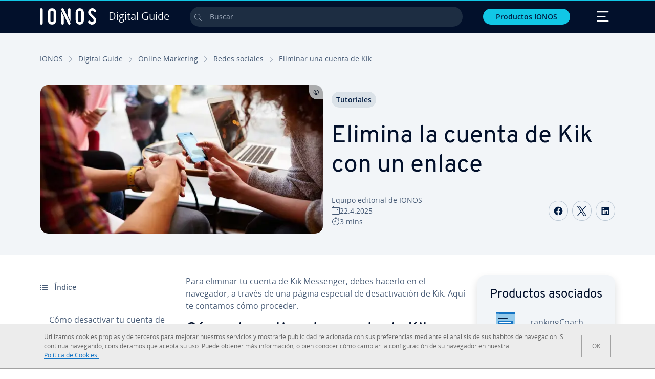

--- FILE ---
content_type: text/html; charset=utf-8
request_url: https://www.ionos.mx/digitalguide/online-marketing/redes-sociales/eliminar-una-cuenta-de-kik/
body_size: 28123
content:
<!DOCTYPE html>
<html lang="es-mx" class="no-js">
<head> <meta charset="utf-8"><link class="preload" rel="preload" href="https://www.ionos.mx/digitalguide/_assets/b76f27cb02ebc538ac6fbabcf1a88e7f/Fonts/Overpass/overpass-regular.1768918144.woff2" as="font" type="font/woff2" crossorigin="anonymous"><link class="preload" rel="preload" href="https://www.ionos.mx/digitalguide/_assets/b76f27cb02ebc538ac6fbabcf1a88e7f/Fonts/OpenSans/opensans-regular.1768918144.woff2" as="font" type="font/woff2" crossorigin="anonymous"><link class="preload" rel="preload" href="https://www.ionos.mx/digitalguide/_assets/b76f27cb02ebc538ac6fbabcf1a88e7f/Fonts/OpenSans/opensans-semibold.1768918144.woff2" as="font" type="font/woff2" crossorigin="anonymous"><link class="preload" rel="preload" href="https://www.ionos.mx/digitalguide/_assets/b76f27cb02ebc538ac6fbabcf1a88e7f/Fonts/OpenSans/opensans-bold.1768918144.woff2" as="font" type="font/woff2" crossorigin="anonymous"><link class="preload" rel="preload" href="https://www.ionos.mx/digitalguide/mirror/assets/consent/bundle.1760430601.js" as="script"><link as="style" href="https://www.ionos.mx/digitalguide/_assets/b76f27cb02ebc538ac6fbabcf1a88e7f/Css/ionos/styles.bundled.1768918144.css" rel="preload"><link as="style" href="https://www.ionos.mx/digitalguide/mirror/assets/consent/bundle.1758016159.css" rel="preload"><link rel="preload" class="preload" href="https://www.ionos.mx/digitalguide/_assets/b76f27cb02ebc538ac6fbabcf1a88e7f/Images/icons-sprite.svg" as="image"><link as="image" href="https://www.ionos.mx/digitalguide/fileadmin/_processed_/b/f/csm_vero-t_c90dcd310e.webp" imagesrcset="https://www.ionos.mx/digitalguide/fileadmin/_processed_/b/f/csm_vero-t_baa4b676cc.webp 684w,https://www.ionos.mx/digitalguide/fileadmin/_processed_/b/f/csm_vero-t_652257454c.webp 644w,https://www.ionos.mx/digitalguide/fileadmin/_processed_/b/f/csm_vero-t_fc199794a4.webp 554w,https://www.ionos.mx/digitalguide/fileadmin/_processed_/b/f/csm_vero-t_70b836e51d.webp 464w,https://www.ionos.mx/digitalguide/fileadmin/_processed_/b/f/csm_vero-t_c90dcd310e.webp 704w" imagesizes="(min-width: 1680px) 684px,(min-width: 1400px) 644px,(min-width: 1200px) 554px,(min-width: 922px) 464px,(min-width: 768px) 704px" rel="preload"><link rel="preconnect" href="https://e5xnsj.ionos.mx/"><link rel="preconnect" href="https://cdn.ionos.mx/"><link rel="preconnect" href="https://dpm.demdex.net/"><link rel="preconnect" href="https://1and1internetag.demdex.net/"><script src="https://cdn.ionos.mx/guides/9c2134ba72b4/047afaab1ab6/launch-bffa846ee117.min.js" async nonce=""></script><!-- Guides Datalayer -->
<script id="guides_datalayer" nonce="">
(function() {
    var dataLayer = {"application":"T3.DG.MX","market":"MX","guide":"DG","context":"prod","shopname":"dg-mx","internalPageName":"online-marketing_redes-sociales_eliminar-una-cuenta-de-kik","land":"mx","s_account":"iaglive","productIsCloud":false,"prop1":"online-marketing_redes-sociales_eliminar-una-cuenta-de-kik","prop5":"dg-online-marketing","prop6":"dg-mx","prop7":"www.ionos.mx","prop11":"New contract shop","prop16":"","prop17":"mx","prop21":"","prop23":"","prop51":"","prop73":"iaglive","mcorgid":"AC42148954F5FEDA0A4C98BC@AdobeOrg","ns":"1und1internetag","eVar1":"digitalguide","eVar2":"online-marketing_redes-sociales_eliminar-una-cuenta-de-kik","eVar6":"dg-online-marketing","eVar7":"dg-mx","eVar13":"New contract shop","eVar23":"","eVar24":"","eVar25":"","eVar45":"mx","eVar72":"","eVar74":"","eVar79":"","eVar91":"","eVar97":"","eVar98":"","eVar99":"","eVar83":"es-MX"};

    function addToDataLayer(key, value) {
        if (typeof value === 'object' && value !== null) {
            dataLayer[key] = value;
        } else {
            dataLayer[key] = value.toString();
        }
    }

    function isValidJson(str) {
        try {
            JSON.parse(str);
            return true;
        } catch (e) {
            return false;
        }
    }

    const handler = {
        get: function(target, prop) {
            if (prop in target) {
                if (isValidJson(target[prop])) {
                    return JSON.parse(target[prop]);
                }
                return target[prop];
            } else if (prop in methods) {
                return methods[prop];
            }
            return null;
        }
    };

    const methods = {
        push: function(key, value) {
            if (typeof key === 'object') {
                for (var k in key) {
                    if (key.hasOwnProperty(k)) {
                        addToDataLayer(k, key[k]);
                    }
                }
            } else if (typeof key === 'string') {
                addToDataLayer(key, value);
            }
        },
        set: function(key, value) {
            if (typeof key === 'string') {
                addToDataLayer(key, value);
            }
        },
        get: function(key) {
            if (typeof key === 'string') {
                return dataLayer[key] || null;
            }
            return null;
        },
        getAll: function() {
            return { ...dataLayer };
        }
    };

    const proxy = new Proxy(dataLayer, handler);

    window.guidesDataLayer = proxy;
})();

    guidesDataLayer.push({'prop23': window.navigator.userAgent});
    var preparedUrlSearchParams = decodeURI(location.search.replace(/\?/g, "").replace(/&/g, "\",\"").replace(/=/g,"\":\""));
    var urlSearchParams = JSON.parse(preparedUrlSearchParams ? '{"' + preparedUrlSearchParams + '"}' : '{}');
    var utmSource = urlSearchParams.utm_source || '';
    var utmCampaign = urlSearchParams.utm_campaign || '';
    var utmTerm = urlSearchParams.utm_term || '';
    var utmMedium = urlSearchParams.utm_medium || '';
    var utmContent = urlSearchParams.utm_content || '';
    if (utmSource || utmCampaign) {
        guidesDataLayer.push({'eVar25': utmSource + '|' + utmCampaign});
    }
    if (utmTerm || utmMedium || utmContent) {
        guidesDataLayer.push({'eVar72': utmTerm + '|' + utmMedium + '|' + utmContent});
    }

    
</script>
<!-- Guides Datalayer -->
<!-- build by IONOS SE This website is powered by TYPO3 - inspiring people to share! TYPO3 is a free open source Content Management Framework initially created by Kasper Skaarhoj and licensed under GNU/GPL. TYPO3 is copyright 1998-2026 of Kasper Skaarhoj. Extensions are copyright of their respective owners. Information and contribution at https://typo3.org/
--> <title>Tutorial para eliminar una cuenta de Kik - IONOS M&eacute;xico</title>
<meta http-equiv="x-ua-compatible" content="IE=edge,chrome=1">
<meta name="generator" content="TYPO3 CMS">
<meta name="description" content="Elimina tu cuenta de Kik Messenger de forma r&aacute;pida y sencilla en el navegador. Te ense&ntilde;amos c&oacute;mo.">
<meta name="viewport" content="width=device-width, height=device-height, initial-scale=1.0, maximum-scale=5.0">
<meta name="robots" content="index,follow">
<meta property="og:image" content="https://www.ionos.mx/digitalguide/fileadmin/DigitalGuide/Teaser/vero-t.jpg">
<meta property="og:image:url" content="https://www.ionos.mx/digitalguide/fileadmin/DigitalGuide/Teaser/vero-t.jpg">
<meta property="og:image:width" content="1200">
<meta property="og:image:height" content="630">
<meta property="og:description" content="Elimina tu cuenta de Kik Messenger de forma r&aacute;pida y sencilla en el navegador. Te ense&ntilde;amos c&oacute;mo.">
<meta property="og:type" content="article">
<meta property="og:title" content="Elimina la cuenta de Kik con un enlace">
<meta property="og:site_name" content="IONOS Digital Guide">
<meta property="og:locale" content="es_MX">
<meta property="og:url" content="https://www.ionos.mx/digitalguide/online-marketing/redes-sociales/eliminar-una-cuenta-de-kik/">
<meta name="twitter:card" content="summary">
<meta name="meta-category" content="Digital Guide">
<meta name="apple-mobile-web-app-capable" content="no"> <link class="preload" href="https://www.ionos.mx/digitalguide/_assets/b76f27cb02ebc538ac6fbabcf1a88e7f/Css/ionos/styles.bundled.1768918144.css" rel="stylesheet">
<link class="preload" href="https://www.ionos.mx/digitalguide/mirror/assets/consent/bundle.1758016159.css" rel="stylesheet">
<style>
        
        @font-face {
        font-family:'Open Sans Regular';
        font-weight:400;
        font-display:swap;
        src:url('https://www.ionos.mx/digitalguide/_assets/b76f27cb02ebc538ac6fbabcf1a88e7f/Fonts/OpenSans/opensans-regular.1768918144.woff2')format('woff2');
        unicode-range:U+0000-00FF,U+0131,U+0152-0153,U+02BB-02BC,U+02C6,U+02DA,U+02DC,U+2000-206F,U+2074,U+20AC,U+2122,U+2191,U+2193,U+2212,U+2215,U+FEFF,U+FFFD,U+2713,U+2714,U+2718,U+0308
        }
        @font-face {
        font-family:'Open Sans';
        font-weight:400;
        font-display:swap;
        src:url('https://www.ionos.mx/digitalguide/_assets/b76f27cb02ebc538ac6fbabcf1a88e7f/Fonts/OpenSans/opensans-regular.1768918144.woff2')format('woff2');
        unicode-range:U+0000-00FF,U+0131,U+0152-0153,U+02BB-02BC,U+02C6,U+02DA,U+02DC,U+2000-206F,U+2074,U+20AC,U+2122,U+2191,U+2193,U+2212,U+2215,U+FEFF,U+FFFD,U+2713,U+2714,U+2718,U+0308
        }
        @font-face {
        font-family:'Open Sans Semi Bold';
        font-weight:600;
        font-display:swap;
        src:url('https://www.ionos.mx/digitalguide/_assets/b76f27cb02ebc538ac6fbabcf1a88e7f/Fonts/OpenSans/opensans-semibold.1768918144.woff2')format('woff2');
        unicode-range:U+0000-00FF,U+0131,U+0152-0153,U+02BB-02BC,U+02C6,U+02DA,U+02DC,U+2000-206F,U+2074,U+20AC,U+2122,U+2191,U+2193,U+2212,U+2215,U+FEFF,U+FFFD,U+2713,U+2714,U+2718,U+0308
        }
        @font-face {
        font-family:'Open Sans';
        font-weight:600;
        font-display:swap;
        src:url('https://www.ionos.mx/digitalguide/_assets/b76f27cb02ebc538ac6fbabcf1a88e7f/Fonts/OpenSans/opensans-semibold.1768918144.woff2')format('woff2');
        unicode-range:U+0000-00FF,U+0131,U+0152-0153,U+02BB-02BC,U+02C6,U+02DA,U+02DC,U+2000-206F,U+2074,U+20AC,U+2122,U+2191,U+2193,U+2212,U+2215,U+FEFF,U+FFFD,U+2713,U+2714,U+2718,U+0308
        }
        @font-face {
        font-family:'Open Sans Bold';
        font-weight:700;
        font-display:swap;
        src:url('https://www.ionos.mx/digitalguide/_assets/b76f27cb02ebc538ac6fbabcf1a88e7f/Fonts/OpenSans/opensans-bold.1768918144.woff2')format('woff2');
        unicode-range:U+0000-00FF,U+0131,U+0152-0153,U+02BB-02BC,U+02C6,U+02DA,U+02DC,U+2000-206F,U+2074,U+20AC,U+2122,U+2191,U+2193,U+2212,U+2215,U+FEFF,U+FFFD,U+2713,U+2714,U+2718,U+0308
        }
        @font-face {
        font-family:'Open Sans';
        font-weight:700;
        font-display:swap;
        src:url('https://www.ionos.mx/digitalguide/_assets/b76f27cb02ebc538ac6fbabcf1a88e7f/Fonts/OpenSans/opensans-bold.1768918144.woff2')format('woff2');
        unicode-range:U+0000-00FF,U+0131,U+0152-0153,U+02BB-02BC,U+02C6,U+02DA,U+02DC,U+2000-206F,U+2074,U+20AC,U+2122,U+2191,U+2193,U+2212,U+2215,U+FEFF,U+FFFD,U+2713,U+2714,U+2718,U+0308
        }

        
        @font-face {
        font-family:'Overpass Regular';
        font-weight:400;
        font-display:swap;
        src:url('https://www.ionos.mx/digitalguide/_assets/b76f27cb02ebc538ac6fbabcf1a88e7f/Fonts/Overpass/overpass-regular.1768918144.woff2')format('woff2');
        unicode-range:U+0000-00FF,U+0131,U+0152-0153,U+02BB-02BC,U+02C6,U+02DA,U+02DC,U+2000-206F,U+2074,U+20AC,U+2122,U+2191,U+2193,U+2212,U+2215,U+FEFF,U+FFFD,U+2713,U+2714,U+2718,U+0308
        }
        @font-face {
        font-family:'Overpass';
        font-weight:400;
        font-display:swap;
        src:url('https://www.ionos.mx/digitalguide/_assets/b76f27cb02ebc538ac6fbabcf1a88e7f/Fonts/Overpass/overpass-regular.1768918144.woff2')format('woff2');
        unicode-range:U+0000-00FF,U+0131,U+0152-0153,U+02BB-02BC,U+02C6,U+02DA,U+02DC,U+2000-206F,U+2074,U+20AC,U+2122,U+2191,U+2193,U+2212,U+2215,U+FEFF,U+FFFD,U+2713,U+2714,U+2718,U+0308
        }
        @font-face {
        font-family:'Overpass Semi Bold';
        font-weight:600;
        font-display:swap;
        src:url('https://www.ionos.mx/digitalguide/_assets/b76f27cb02ebc538ac6fbabcf1a88e7f/Fonts/Overpass/overpass-semibold.1768918144.woff2')format('woff2');
        unicode-range:U+0000-00FF,U+0131,U+0152-0153,U+02BB-02BC,U+02C6,U+02DA,U+02DC,U+2000-206F,U+2074,U+20AC,U+2122,U+2191,U+2193,U+2212,U+2215,U+FEFF,U+FFFD,U+2713,U+2714,U+2718,U+0308
        }
        @font-face {
        font-family:'Overpass';
        font-weight:600;
        font-display:swap;
        src:url('https://www.ionos.mx/digitalguide/_assets/b76f27cb02ebc538ac6fbabcf1a88e7f/Fonts/Overpass/overpass-semibold.1768918144.woff2')format('woff2');
        unicode-range:U+0000-00FF,U+0131,U+0152-0153,U+02BB-02BC,U+02C6,U+02DA,U+02DC,U+2000-206F,U+2074,U+20AC,U+2122,U+2191,U+2193,U+2212,U+2215,U+FEFF,U+FFFD,U+2713,U+2714,U+2718,U+0308
        }
        @font-face {
        font-family:'Overpass Bold';
        font-weight:700;
        font-display:swap;
        src:url('https://www.ionos.mx/digitalguide/_assets/b76f27cb02ebc538ac6fbabcf1a88e7f/Fonts/Overpass/overpass-bold.1768918144.woff2')format('woff2');
        unicode-range:U+0000-00FF,U+0131,U+0152-0153,U+02BB-02BC,U+02C6,U+02DA,U+02DC,U+2000-206F,U+2074,U+20AC,U+2122,U+2191,U+2193,U+2212,U+2215,U+FEFF,U+FFFD,U+2713,U+2714,U+2718,U+0308
        }
        @font-face {
        font-family:'Overpass';
        font-weight:700;
        font-display:swap;
        src:url('https://www.ionos.mx/digitalguide/_assets/b76f27cb02ebc538ac6fbabcf1a88e7f/Fonts/Overpass/overpass-bold.1768918144.woff2')format('woff2');
        unicode-range:U+0000-00FF,U+0131,U+0152-0153,U+02BB-02BC,U+02C6,U+02DA,U+02DC,U+2000-206F,U+2074,U+20AC,U+2122,U+2191,U+2193,U+2212,U+2215,U+FEFF,U+FFFD,U+2713,U+2714,U+2718,U+0308
        }
    </style> <script>/* src: https://github.com/taylorhakes/promise-polyfill */!function(e,t){"object"==typeof exports&&"undefined"!=typeof module?t():"function"==typeof define&&define.amd?define(t):t()}(0,function(){"use strict";function e(e){var t=this.constructor;return this.then(function(n){return t.resolve(e()).then(function(){return n})},function(n){return t.resolve(e()).then(function(){return t.reject(n)})})}function t(e){return new this(function(t,n){function r(e,n){if(n&&("object"==typeof n||"function"==typeof n)){var f=n.then;if("function"==typeof f)return void f.call(n,function(t){r(e,t)},function(n){o[e]={status:"rejected",reason:n},0==--i&&t(o)})}o[e]={status:"fulfilled",value:n},0==--i&&t(o)}if(!e||"undefined"==typeof e.length)return n(new TypeError(typeof e+" "+e+" is not iterable(cannot read property Symbol(Symbol.iterator))"));var o=Array.prototype.slice.call(e);if(0===o.length)return t([]);for(var i=o.length,f=0;o.length>f;f++)r(f,o[f])})}function n(e,t){this.name="AggregateError",this.errors=e,this.message=t||""}function r(e){var t=this;return new t(function(r,o){if(!e||"undefined"==typeof e.length)return o(new TypeError("Promise.any accepts an array"));var i=Array.prototype.slice.call(e);if(0===i.length)return o();for(var f=[],u=0;i.length>u;u++)try{t.resolve(i[u]).then(r)["catch"](function(e){f.push(e),f.length===i.length&&o(new n(f,"All promises were rejected"))})}catch(c){o(c)}})}function o(e){return!(!e||"undefined"==typeof e.length)}function i(){}function f(e){if(!(this instanceof f))throw new TypeError("Promises must be constructed via new");if("function"!=typeof e)throw new TypeError("not a function");this._state=0,this._handled=!1,this._value=undefined,this._deferreds=[],s(e,this)}function u(e,t){for(;3===e._state;)e=e._value;0!==e._state?(e._handled=!0,f._immediateFn(function(){var n=1===e._state?t.onFulfilled:t.onRejected;if(null!==n){var r;try{r=n(e._value)}catch(o){return void a(t.promise,o)}c(t.promise,r)}else(1===e._state?c:a)(t.promise,e._value)})):e._deferreds.push(t)}function c(e,t){try{if(t===e)throw new TypeError("A promise cannot be resolved with itself.");if(t&&("object"==typeof t||"function"==typeof t)){var n=t.then;if(t instanceof f)return e._state=3,e._value=t,void l(e);if("function"==typeof n)return void s(function(e,t){return function(){e.apply(t,arguments)}}(n,t),e)}e._state=1,e._value=t,l(e)}catch(r){a(e,r)}}function a(e,t){e._state=2,e._value=t,l(e)}function l(e){2===e._state&&0===e._deferreds.length&&f._immediateFn(function(){e._handled||f._unhandledRejectionFn(e._value)});for(var t=0,n=e._deferreds.length;n>t;t++)u(e,e._deferreds[t]);e._deferreds=null}function s(e,t){var n=!1;try{e(function(e){n||(n=!0,c(t,e))},function(e){n||(n=!0,a(t,e))})}catch(r){if(n)return;n=!0,a(t,r)}}n.prototype=Error.prototype;var d=setTimeout;f.prototype["catch"]=function(e){return this.then(null,e)},f.prototype.then=function(e,t){var n=new this.constructor(i);return u(this,new function(e,t,n){this.onFulfilled="function"==typeof e?e:null,this.onRejected="function"==typeof t?t:null,this.promise=n}(e,t,n)),n},f.prototype["finally"]=e,f.all=function(e){return new f(function(t,n){function r(e,o){try{if(o&&("object"==typeof o||"function"==typeof o)){var u=o.then;if("function"==typeof u)return void u.call(o,function(t){r(e,t)},n)}i[e]=o,0==--f&&t(i)}catch(c){n(c)}}if(!o(e))return n(new TypeError("Promise.all accepts an array"));var i=Array.prototype.slice.call(e);if(0===i.length)return t([]);for(var f=i.length,u=0;i.length>u;u++)r(u,i[u])})},f.any=r,f.allSettled=t,f.resolve=function(e){return e&&"object"==typeof e&&e.constructor===f?e:new f(function(t){t(e)})},f.reject=function(e){return new f(function(t,n){n(e)})},f.race=function(e){return new f(function(t,n){if(!o(e))return n(new TypeError("Promise.race accepts an array"));for(var r=0,i=e.length;i>r;r++)f.resolve(e[r]).then(t,n)})},f._immediateFn="function"==typeof setImmediate&&function(e){setImmediate(e)}||function(e){d(e,0)},f._unhandledRejectionFn=function(e){void 0!==console&&console&&console.warn("Possible Unhandled Promise Rejection:",e)};var p=function(){if("undefined"!=typeof self)return self;if("undefined"!=typeof window)return window;if("undefined"!=typeof global)return global;throw Error("unable to locate global object")}();"function"!=typeof p.Promise?p.Promise=f:(p.Promise.prototype["finally"]||(p.Promise.prototype["finally"]=e),p.Promise.allSettled||(p.Promise.allSettled=t),p.Promise.any||(p.Promise.any=r))});
</script>
<script>
    
            
            
        

window.promisedConsentScriptsBefore = window.promisedConsentScriptsBefore || [];
window.promisedConsentScriptsAfter = window.promisedConsentScriptsAfter || [];


// Define a whitelist of allowed URLs or domains
const allowedUrls = [
  /^https:\/\/(.*\.)?ionos\.(de|at|com|ca|co\.uk|mx|it|fr|es)$/,
  /^https:\/\/(.*\.)?uicdn\.net$/,
  /^https:\/\/(.*\.)?(youtube(-nocookie)?\.com|youtu\.be)$/,
  /^https:\/\/(.*\.)?server\.lan$/,
  /^https:\/\/(.*\.)?ddev\.site$/
];

// Function to validate the URL
function isValidUrl(url) {
  try {
    const parsedUrl = new URL(url);
    return allowedUrls.some(pattern => pattern.test(parsedUrl.origin));
  } catch (e) {
    console.error(url + ' is an invalid url');
    return false;
  }
}

// Function to load a script
function loadScript(url) {
  return new Promise((resolve, reject) => {
    if (!isValidUrl(url)) {
      return reject(new Error(`Forbidden url: ${url}`));
    }
    const script = document.createElement('script');
    script.src = url;
    script.async = true;
    script.onload = () => resolve(script);
    script.onerror = () => reject(new Error(`Failed to load script: ${url}`));
    document.head.appendChild(script);
  });
}

// Function to execute scripts or functions with specific data for each
function executeScripts(scriptsWithData) {
  return scriptsWithData.reduce((promise, { scriptOrFunction, data = {} }) => {
    return promise.then(() => {
      if (typeof scriptOrFunction === 'string') {
        if (typeof window[scriptOrFunction] === 'function') {
          return Promise.resolve(window[scriptOrFunction](data));
        } else {
          return loadScript(scriptOrFunction);
        }
      } else if (typeof scriptOrFunction === 'function') {
        return Promise.resolve(scriptOrFunction(data));
      }
    });
  }, Promise.resolve());
}

function loadPromisedConsentScripts({ consentUrl, consentType, before = [], after = [] }) {
  executeScripts(before)
    .then(() => {
      return new Promise((resolve) => {
        if (document.readyState === "loading") {
          document.addEventListener("DOMContentLoaded", () => resolve(loadScript(consentUrl)));
        } else {
          resolve(loadScript(consentUrl));
        }
      });
    })
    .then(() => {
      const consentLoaded = new CustomEvent('consentLoaded');
      if (typeof window.privacyConsent === 'undefined') {
        if (consentType === 'default') {
          window.privacyConsent = new window.PrivacyConsent({defaultConsent: {[window.PrivacyConsentEnum.TECHNICAL]: true, [window.PrivacyConsentEnum.MARKETING]: true, [window.PrivacyConsentEnum.STATISTICS]: true, [window.PrivacyConsentEnum.PARTNERSHIPS]: true}});
        } else if (consentType === 'whitelist') {
          window.privacyConsent = new window.PrivacyConsent({whitelist: true});
        } else {
          window.privacyConsent = new window.PrivacyConsent();
        }
        window.privacyConsent.initialize();
      }
      if (typeof window.privacyConsent !== 'undefined') {
        if (document.readyState === "loading") {
          document.addEventListener("DOMContentLoaded", function() {
            let consentBodyTag = document.querySelector('body');
            consentBodyTag.dataset.consentLoaded = 1;
          });
        } else {
          let consentBodyTag = document.querySelector('body');
          consentBodyTag.dataset.consentLoaded = 1;
        }
        window.privacyConsent.initialize();
        window.dispatchEvent(consentLoaded);
      }
    })
    .then(() => {
      if (typeof window.privacyConsent !== 'undefined') {
        return executeScripts(after);
      } else {
        throw new Error('window.privacyConsent is undefined (execute scripts)');
      }
    })
    .then(() => {
      if (typeof window.privacyConsent !== 'undefined') {
        window.privacyConsent.initialize();
      } else {
        throw new Error('window.privacyConsent is undefined (last initialize)');
      }
    })
    .catch(error => {
      console.error(error);
    });
}
window.loadPromisedConsentScripts = loadPromisedConsentScripts;




        
    


const salesChannelControllerIdentifier = 'salesChannelGuides';
const guidesDataLayerName = 'guidesDataLayer';

let getTld = function (dl = {}) {
  let host = (window.location.host);
  if (dl.hasOwnProperty('prop7') && dl.prop7) {
    host = dl.prop7;
  }
  let hostArray = host.split('.');
  let tld = hostArray[hostArray.length - 1];
  if (host.indexOf('.co.uk') !== -1) {
    tld = hostArray[hostArray.length - 2] + '.' + hostArray[hostArray.length - 1];
  }
  return (tld !== 'site' && tld !== 'lan') ? tld : 'de';
}

let getCookieDomain = function (dl = {}) {
  let host = (window.location.host);
  if (dl.hasOwnProperty('prop7') && dl.prop7) {
    host = dl.prop7;
  }
  var hostArray = host.split('.');
  if (hostArray[hostArray.length - 1] === 'uk') {
    return '.' + hostArray[hostArray.length - 3] + '.' + hostArray[hostArray.length - 2] + '.' + hostArray[hostArray.length - 1]
  }
  return '.' + hostArray[hostArray.length - 2] + '.' + hostArray[hostArray.length - 1];
}

let setCookie = function (cname, cvalue, tInSecs, dl = {}) {
  const d = new Date();
  d.setTime(d.getTime() + (tInSecs * 1000));
  let expires = 'expires='+ d.toUTCString();
  document.cookie = cname + '=' + cvalue + ';' + expires + ';path=/' + ';domain=' + getCookieDomain(dl);
}

let getParams = function () {
  var preparedUrlSearchParams = decodeURI(location.search.replace(/\?/g, "").replace(/&/g, "\",\"").replace(/=/g,"\":\""));
  return JSON.parse(preparedUrlSearchParams ? '{"' + preparedUrlSearchParams + '"}' : '{}');
}

let listCookies = function () {
  var theCookies = document.cookie.split(';');
  var returnCookies = [];
  var cookieKeyValuePair = {};
  var cookieString = '';
  for (var i = 0; i <= theCookies.length; i++) {
    if (typeof theCookies[i] !== 'undefined') {
      cookieString = theCookies[i].trim();
      cookieKeyValuePair = cookieString.match(/([^=]+?)[=\s](.*)/i);
      if (cookieKeyValuePair !== null && cookieKeyValuePair.length === 3) {
        returnCookies.push({
          'name': cookieKeyValuePair['1'],
          'value': cookieKeyValuePair['2']
        });
      }
    }
  }
  return returnCookies;
}

let getSalesChannelController = function(salesChannelControllerIdentifier, url) {
  if (sessionStorage.getItem(salesChannelControllerIdentifier)) {
    return data = JSON.parse(sessionStorage.getItem(salesChannelControllerIdentifier));
  } else {
    let salesChannelControllerApplicationArray = (typeof window.guidesDataLayer.application !== 'undefined') ? window.guidesDataLayer.application.split('.') : [];
    let salesChannelControllerOrigin = salesChannelControllerApplicationArray !== null && salesChannelControllerApplicationArray.length >= 3 ? salesChannelControllerApplicationArray[2] : 'DE';
    let salesChannelControllerPath = salesChannelControllerApplicationArray !== null && salesChannelControllerApplicationArray.length >= 2 && salesChannelControllerApplicationArray[1] === 'SG' ? '/startupguide/' : '/digitalguide/';
    let salesChannelControllerReferrer = document.referrer || '';
    let salesChannelController = {};
    salesChannelController.origin = salesChannelControllerOrigin === 'AT' ? 'DE' : salesChannelControllerOrigin;
    salesChannelController.path = salesChannelControllerPath;
    salesChannelController.cookies = {};
    salesChannelController.requestParameter = {};
    salesChannelController.referer = salesChannelControllerReferrer;
    salesChannelController.requestParameter = getParams();
    salesChannelController.cookies = listCookies();
    console.info('fetch SCC');
    return fetch(url, {
      cache: 'no-store',
      method: 'POST',
      mode: 'cors',
      headers: {
        'Accept': 'application/json',
        'Content-Type': 'application/json'
      },
      body: JSON.stringify(salesChannelController)
    })
      .then((response) => {
        console.info('fetch SCC done');
        return response.json();
      })
      .then((data) => {
        setSalesChannelController(salesChannelControllerIdentifier, data);
        return data;
      })
      .catch((error) => {
        console.info('missing data from salesChannelController');
        throw error;
      });
  }
}

let setSalesChannelController = function(salesChannelControllerIdentifier, data) {
  sessionStorage.setItem(salesChannelControllerIdentifier, JSON.stringify(data));
}

let processSalesChannelController = function(config) {
  let sCCId = config.salesChannelControllerIdentifier || salesChannelControllerIdentifier;
  try {
    if (sCCId && config.url) {
      setSalesChannelController(sCCId, getSalesChannelController(sCCId, config.url));
    }
  } catch (e) {
    console.error(e, 'we have a problem with the sales channel controller ' + sCCId)
  }

  let salesChannelControllerDataString = sessionStorage.getItem(sCCId) || '';
  if (salesChannelControllerDataString) {
    let salesChannelControllerData = JSON.parse(salesChannelControllerDataString);
    // @Todo: After successful testing, remove comment from following line
    // processActionsAndUpdateDl(salesChannelControllerData, guidesDataLayerName);
  }
}

function processActionsAndUpdateDl (data, dlName) {
  if (typeof data.actions !== 'undefined' && data.actions.length >= 1 && window[dlName] !== 'undefined') {
    for (var i = 0; i <= data.actions.length; i++) {
      if (typeof data.actions[i] !== 'undefined' && data.actions[i].hasOwnProperty('action') && data.actions[i].hasOwnProperty('actionAttributes')) {
        if (data.actions[i].action === 'ADD_COOKIE') {
          if (data.actions[i].actionAttributes['cookie.name'] && data.actions[i].actionAttributes['cookie.value'] && data.actions[i].actionAttributes['cookie.lifetime']) {
            var cookieName = data.actions[i].actionAttributes['cookie.name'];
            var cookieValue = data.actions[i].actionAttributes['cookie.value']
            var cookieLifeTime = data.actions[i].actionAttributes['cookie.lifetime']
            setCookie(
              cookieName,
              cookieValue,
              cookieLifeTime,
              data
            );
            if (cookieName === 'itc' && typeof cookieValue !== 'undefined') {
              window.sessionStorage.setItem(cookieName, cookieValue);
              window.sessionStorage.setItem('itc_guides_channel', cookieValue);
              window.localStorage.setItem(cookieName, cookieValue);
              window.localStorage.setItem('itc_guides_channel', cookieValue);
            }
          }
        }
        if (data.actions[i].action === 'ADD_ACTIONCODE') {
          if (data.actions[i].actionAttributes['actioncode.code']) {
            window[dlName].eVar23 = window[dlName].eVar23 || data.actions[i].actionAttributes['actioncode.code'];
            window[dlName].eVar74 = window[dlName].eVar23;
          }
        }
        if (data.actions[i].action === 'ADD_MEDIUMCODE') {
          if (data.actions[i].actionAttributes['mediumcode.code']) {
            window[dlName].eVar22 = data.actions[i].actionAttributes['mediumcode.code'] || window[dlName].eVar22;
            window[dlName].eVar24 = window[dlName].eVar24 || data.actions[i].actionAttributes['mediumcode.code'];
          }
        }
        if (data.actions[i].action === 'ADD_TRACKINGCODE_COMP') {
          var itcChannel = '';
          var itcProduct = '';
          var itcCampaign = '';

          if (data.actions[i].actionAttributes.channelcode) {
            window[dlName].eVar97 = window[dlName].eVar97 || data.actions[i].actionAttributes.channelcode;
            itcChannel = window[dlName].eVar97;
          }
          if (data.actions[i].actionAttributes.productcode) {
            window[dlName].eVar98 = window[dlName].eVar98 || data.actions[i].actionAttributes.productcode;
            itcProduct = window[dlName].eVar98;
          }
          if (data.actions[i].actionAttributes.campaigncode) {
            window[dlName].eVar99 = window[dlName].eVar99 || data.actions[i].actionAttributes.campaigncode;
            itcCampaign = window[dlName].eVar99;
          }

          var fullItcArray = [itcChannel, itcProduct, itcCampaign];
          console.info('fullItcArray:', fullItcArray);
          var fullItc = fullItcArray.join('-');
          window.sessionStorage.setItem('itc', fullItc);
          window.sessionStorage.setItem('itc_guides_channel', fullItc);
          window.localStorage.setItem('itc', fullItc);
          window.localStorage.setItem('itc_guides_channel', fullItc);
        }
      }
    }
  }
}
window.processSalesChannelController = processSalesChannelController;

window.promisedConsentScriptsBefore.push({
    scriptOrFunction: 'processSalesChannelController',
    data: {
        salesChannelControllerIdentifier: 'salesChannelGuidesPreview',
        url: 'https://www.ionos.mx/shop-api/api/v1/saleschannel'
    }
});



let jentisFn = function () {
  const jentisConfig = new Map([
    ['de', {endpoint: 'https://6zqtim.ionos.de', project: 'ionos_de', jsFile: 'aljmf5.js'}],
    ['uk', {endpoint: 'https://xxwre7.ionos.co.uk', project: 'ionos_co_uk', jsFile: 'akbbdz.js'}],
    ['us', {endpoint: 'https://54ft7i.ionos.com', project: 'ionos_com', jsFile: '48gpcp.js'}],
    ['ca', {endpoint: 'https://nsupig.ionos.ca', project: 'ionos_ca', jsFile: 'j05pa0.js'}],
    ['fr', {endpoint: 'https://948si5.ionos.fr', project: 'ionos_fr', jsFile: 'b44g5k.js'}],
    ['es', {endpoint: 'https://v0v7kq.ionos.es', project: 'ionos_es', jsFile: 'bp6upp.js'}],
    ['it', {endpoint: 'https://kt8986.ionos.it', project: 'ionos_it', jsFile: 'td7zu1.js'}],
    ['mx', {endpoint: 'https://e5xnsj.ionos.mx', project: 'ionos_mx', jsFile: 'tvjenp.js'}],
    ['at', {endpoint: 'https://6kudki.ionos.at', project: 'ionos_at', jsFile: '9t1jfx.js'}],
  ]);

  let country = window.guidesDataLayer.market.toLowerCase();
  const jentisRuntimeConfig = jentisConfig.has(country) ? jentisConfig.get(country) : null;
  if (jentisRuntimeConfig === null) {
    throw new Error('Jentis runtime configuration not available!');
  }

  (function (sCDN, sCDNProject, sCDNWorkspace, sCDNVers) {
    if (
      window.localStorage !== null &&
      typeof window.localStorage === "object" &&
      typeof window.localStorage.getItem === "function" &&
      window.sessionStorage !== null &&
      typeof window.sessionStorage === "object" &&
      typeof window.sessionStorage.getItem === "function"
    ) {
      sCDNVers =
        window.sessionStorage.getItem("jts_preview_version") ||
        window.localStorage.getItem("jts_preview_version") ||
        sCDNVers;
    }
    window.jentis = window.jentis || {};
    window.jentis.config = window.jentis.config || {};
    window.jentis.config.frontend = window.jentis.config.frontend || {};
    window.jentis.config.frontend.cdnhost = sCDN + "/get/" + sCDNWorkspace + "/web/" + sCDNVers + "/";
    window.jentis.config.frontend.vers = sCDNVers;
    window.jentis.config.frontend.env = sCDNWorkspace;
    window.jentis.config.frontend.project = sCDNProject;
    window._jts = window._jts || [];
    var f = document.getElementsByTagName("script")[0];
    var j = document.createElement("script");
    j.async = true;
    j.src = window.jentis.config.frontend.cdnhost + jentisRuntimeConfig.jsFile;
    f.parentNode.insertBefore(j, f);
  })(jentisRuntimeConfig.endpoint, jentisRuntimeConfig.project, "live", "_");
  window?.ionos?.datalayer?.initConsent();
}

const jentisPageView = function () {
  const dataLayerNs = window.ionos.datalayer.pageview;
  dataLayerNs.applicationName = window.guidesDataLayer.shopname;
  dataLayerNs.subShopname = null;
  dataLayerNs.page = window.guidesDataLayer.prop1;
  dataLayerNs.productArea = window.guidesDataLayer.eVar1;
  dataLayerNs.section = window.guidesDataLayer.eVar6;
  dataLayerNs.isCloud = window.guidesDataLayer.productIsCloud;
  dataLayerNs.hashedIp = null;
  dataLayerNs.loginStatus = null;
  dataLayerNs.hashedCustomerId = null;
  window.dataLayerNs = dataLayerNs;

  sendData = () => {
    window?.ionos?.datalayer?.initConsent();
    window?.ionos?.datalayer?.pageview?.sendData();
  };

  window.privacyConsent.invoke(
    sendData,
    window.PrivacyConsentEnum.STATISTICS,
    window.privacyConsent,
    true,
  );

  window.privacyConsent.initialize();
  window?.ionos?.datalayer?.initConsent();
}

window.jentisFn = jentisFn;
window.jentisPageView = jentisPageView;

window.promisedConsentScriptsBefore.push({scriptOrFunction: 'jentisFn'});

window.promisedConsentScriptsAfter.push({scriptOrFunction: 'https://var.uicdn.net/shopsshort/ionos-datalayer/v1/ionos-datalayer.min.umd.js'});
window.promisedConsentScriptsAfter.push({scriptOrFunction: 'jentisPageView'});


function updateAllItcUrls() {
  (function() {
    // Helper: Get cookie value by name
    function getCookie(name) {
      const match = document.cookie.match(new RegExp('(^| )' + name + '=([^;]+)'));
      return match ? match[2] : null;
    }

    // Helper: Update itc param in a URL string
    function updateItcParam(url, cookieChannel) {
      try {
        const u = new URL(url);
        const itc = u.searchParams.get('itc');
        if (itc) {
          const parts = itc.split('-');
          if (cookieChannel && cookieChannel !== '') {
            parts[0] = cookieChannel;
            u.searchParams.set('itc', parts.join('-'));
            return u.toString();
          }
        }
      } catch (e) {}
      return url;
    }

    // Main logic
    const cookieItc = getCookie('itc');
    if (!cookieItc) return;
    const [cookieChannel] = cookieItc.split('-');
    if (!cookieChannel) return;

    // Regex: Find https:// URLs with itc param
    const urlRegex = /https:\/\/[^\s"'<>]+itc=[^&\s"'<>]+[^\s"'<>]*/g;

    // Update URLs in attributes
    document.querySelectorAll('*').forEach(node => {
      Array.from(node.attributes || []).forEach(attr => {
        if (attr.value && urlRegex.test(attr.value)) {
          node.setAttribute(attr.name, attr.value.replace(urlRegex, url => updateItcParam(url, cookieChannel)));
        }
      });
    });

    // Update URLs in text nodes
    function updateTextNodes(element) {
      element.childNodes.forEach(child => {
        if (child.nodeType === Node.TEXT_NODE && urlRegex.test(child.textContent)) {
          child.textContent = child.textContent.replace(urlRegex, url => updateItcParam(url, cookieChannel));
        } else if (child.nodeType === Node.ELEMENT_NODE) {
          updateTextNodes(child);
        }
      });
    }
    updateTextNodes(document.body);
  })();
}

window.promisedConsentScriptsAfter.push({
scriptOrFunction: 'updateAllItcUrls',
data: null
});






let hubspot = function () {
  let hubspotFn = function () {
    var n = document.createElement("script");
    n.setAttribute("id", 'hs-script-loader');
    n.async = true;
    n.defer = true;
    n.setAttribute("src", 'https://js-eu1.hs-scripts.com/8230984.js');
    window.document.body.appendChild(n);

    var m = document.createElement("script");
    m.setAttribute("id", 'hs-form-loader');
    m.async = true;
    m.defer = true;
    m.setAttribute("src", 'https://js-eu1.hsforms.net/forms/embed/v2.js');
    window.document.body.appendChild(m);
  };
  window.privacyConsent.invoke(
    hubspotFn,
    PrivacyConsentEnum.STATISTICS,
    window.privacyConsent,
    true
  );
  window.privacyConsent.initialize();
}
window.hubspot = hubspot;

window.promisedConsentScriptsAfter.push({scriptOrFunction: 'hubspot'});



function consentRelatedScriptsInsertAfter(newNode, existingNode) {
  existingNode.parentNode.insertBefore(newNode, existingNode.nextSibling);
}

let consentRelatedScripts = function() {
  var consentRelatedScriptsFn = document.querySelectorAll('script[type="text/plain"][data-consent]');
  console.info(consentRelatedScriptsFn);
  var consentedFunctions = [];
  consentRelatedScriptsFn.forEach(function (item) {
    var consentCategoryFromDataSet = item.dataset.consent || '';
    if (consentCategoryFromDataSet !== '') {
      var consentCategory = consentCategoryFromDataSet.toUpperCase();
      if (!(consentCategory in consentedFunctions)) {
        consentedFunctions[consentCategory] = [];
      }
      consentedFunctions[consentCategory].push(item);
    }
  })

  var activateConsentRelatedScripts = [];
  for (var consentCategory in consentedFunctions) {
    activateConsentRelatedScripts[consentCategory] = function() {
      consentedFunctions[consentCategory].forEach(function(item) {
        var newScriptContent = item.text;
        const newScript = document.createElement("script");
        newScript.text = newScriptContent;
        newScript.type = "text/javascript";
        newScript.dataset.consentGiven = true;
        consentRelatedScriptsInsertAfter(newScript, item);
      });
    };
    window.privacyConsent.invoke(
      activateConsentRelatedScripts[consentCategory],
      PrivacyConsentEnum[consentCategory],
      window.privacyConsent,
      false
    );
    window.privacyConsent.initialize();
  }
}
window.consentRelatedScripts = consentRelatedScripts;
window.consentRelatedScriptsInsertAfter = consentRelatedScriptsInsertAfter;

window.promisedConsentScriptsAfter.push({scriptOrFunction: 'consentRelatedScripts'});
window.promisedConsentScriptsBefore = window.promisedConsentScriptsBefore || [];
window.promisedConsentScriptsAfter = window.promisedConsentScriptsAfter || [];
loadPromisedConsentScripts({
    consentUrl: 'https://www.ionos.mx/digitalguide/mirror/assets/consent/bundle.1760430601.js',
    consentType: 'default',
    before: window.promisedConsentScriptsBefore,
    after: window.promisedConsentScriptsAfter
});



</script>
<script>
"use strict";
if (typeof ready !== 'function') {
var ready=function(e){"loading"!==document.readyState?e():document.addEventListener?document.addEventListener("DOMContentLoaded",e):document.attachEvent("onreadystatechange",function(){"complete"===document.readyState&&e()})};
}
/** Polyfill for NodeList.forEach */
if ('NodeList' in window && !NodeList.prototype.forEach) {NodeList.prototype.forEach = function (callback, thisArg) {thisArg = thisArg || window;for (var i = 0; i < this.length; i++) callback.call(thisArg, this[i], i, this);};}
/** Polyfill for HTMLCollection.forEach */
if ('HTMLCollection' in window && !HTMLCollection.prototype.forEach) {HTMLCollection.prototype.forEach = function (callback, thisArg) {thisArg = thisArg || window;for (var i = 0; i < this.length; i++) callback.call(thisArg, this[i], i, this);};}
/** Array.prototype.includes() polyfill @author Chris Ferdinandi @license MIT */
if (!Array.prototype.includes) {Array.prototype.includes = function (search, start) {'use strict';if (search instanceof RegExp) throw TypeError('first argument must not be a RegExp');if (start === undefined) start = 0;return this.indexOf(search, start) !== -1;};}
/** Polyfill for Element.matches */
if (Element && !Element.prototype.matches) {Element.prototype.matches = Element.prototype.matchesSelector || Element.prototype.mozMatchesSelector || Element.prototype.msMatchesSelector || Element.prototype.oMatchesSelector || Element.prototype.webkitMatchesSelector;}
    </script> <link class="finalUrl" rel="shortcut icon" href="/favicon.ico" sizes="16x16 24x24 32x32 48x48 64x64 72x72 96x96" type="image/x-icon"><link class="finalUrl" rel="icon" type="image/png" href="/favicon-16x16.png" sizes="16x16"><link class="finalUrl" rel="icon" type="image/png" href="/favicon-24x24.png" sizes="24x24"><link class="finalUrl" rel="icon" type="image/png" href="/favicon-32x32.png" sizes="32x32"><link class="finalUrl" rel="icon" type="image/png" href="/favicon-48x48.png" sizes="48x48"><link class="finalUrl" rel="icon" type="image/png" href="/favicon-64x64.png" sizes="64x64"><link class="finalUrl" rel="icon" type="image/png" href="/favicon-72x72.png" sizes="72x72"><link class="finalUrl" rel="icon" type="image/png" href="/favicon-96x96.png" sizes="96x96"><link class="finalUrl" rel="icon" type="image/png" href="/favicon-256x256.png" sizes="256x256"><link class="finalUrl" rel="icon" href="/favicon.svg" sizes="any" type="image/svg+xml"><link class="finalUrl" rel="apple-touch-icon" type="image/png" href="/apple-touch-icon-180x180.png"><meta name="msapplication-TileColor" content="#0b2a63"><meta name="theme-color" content="#001b41"><link class="finalUrl" rel="manifest" href="/site.webmanifest"><link rel="preload" class="preload" href="https://www.ionos.mx/digitalguide/_assets/b76f27cb02ebc538ac6fbabcf1a88e7f/Images/icons-sprite.svg" as="image"><meta name="apple-mobile-web-app-title" content="IONOS Digital Guide"> <link rel="canonical" href="https://www.ionos.mx/digitalguide/online-marketing/redes-sociales/eliminar-una-cuenta-de-kik/"> <link rel="alternate" hreflang="de" href="https://www.ionos.de/digitalguide/online-marketing/social-media/kik-account-loeschen/">
<link rel="alternate" hreflang="de-DE" href="https://www.ionos.de/digitalguide/online-marketing/social-media/kik-account-loeschen/">
<link rel="alternate" hreflang="en-CA" href="https://www.ionos.ca/digitalguide/online-marketing/social-media/deleting-your-kik-account/">
<link rel="alternate" hreflang="en-GB" href="https://www.ionos.co.uk/digitalguide/online-marketing/social-media/deleting-your-kik-account/">
<link rel="alternate" hreflang="en-US" href="https://www.ionos.com/digitalguide/online-marketing/social-media/deleting-your-kik-account/">
<link rel="alternate" hreflang="es" href="https://www.ionos.com/es-us/digitalguide/online-marketing/redes-sociales/eliminar-una-cuenta-de-kik/">
<link rel="alternate" hreflang="es-AR" href="https://www.ionos.com/es-us/digitalguide/online-marketing/redes-sociales/eliminar-una-cuenta-de-kik/">
<link rel="alternate" hreflang="es-ES" href="https://www.ionos.es/digitalguide/online-marketing/redes-sociales/eliminar-una-cuenta-de-kik/">
<link rel="alternate" hreflang="es-MX" href="https://www.ionos.mx/digitalguide/online-marketing/redes-sociales/eliminar-una-cuenta-de-kik/">
<link rel="alternate" hreflang="fr" href="https://www.ionos.fr/digitalguide/web-marketing/les-media-sociaux/supprimer-un-compte-kik/">
<link rel="alternate" hreflang="fr-BE" href="https://www.ionos.fr/digitalguide/web-marketing/les-media-sociaux/supprimer-un-compte-kik/">
<link rel="alternate" hreflang="it" href="https://www.ionos.it/digitalguide/online-marketing/social-media/cancellare-laccount-kik/">
<link rel="alternate" hreflang="x-default" href="https://www.ionos.com/digitalguide/online-marketing/social-media/deleting-your-kik-account/">
</head>
<body id="page-3587" class="position-relative page-3587" data-site="digitalguide" data-syslanguageuid="6" data-pageuid="3587" data-slug="/online-marketing/redes-sociales/eliminar-una-cuenta-de-kik" data-lastupdated="2025-04-22" data-lang="es-MX" data-gat="0" data-owner="119" data-product="office_video-chat" data-ticketid=""> <a href="#main-content" class="skip-button visually-hidden-focusable btn btn-sm btn-link position-absolute" onclick="focusElement('main-content')" data-linkid="guides/digitalguide/es-mx/page-3587/unknown/saltar-al-contenido-principal">Saltar al contenido principal</a><nav id="navigation-main" class="navbar brand-header-bg brand-header-color position-fixed fixed-top contain-style" data-bs-theme="dark" aria-label="Men&uacute; principal"><span class="scroll-indicator d-block fixed-top w-100"><span class="d-block brand-scroll-indicator-bg"></span></span><div class="container-fluid container-sm"><a class="navbar-brand navbar-logo mx-0 d-flex align-items-center link-internal" href="https://www.ionos.mx/digitalguide/" data-linkid="guides/digitalguide/es-mx/page-3587/int/navbar-logo/digital-guide" target="_top"><svg class="d-inline-block m-0 brand-logo brand-header-logo-color"><use href="https://www.ionos.mx/digitalguide/_assets/b76f27cb02ebc538ac6fbabcf1a88e7f/Images/icons-sprite.svg#ionos-logo"></use></svg><span class="brand-entity d-inline-block m-0 ms-3 brand-header-logo-color lh-1">Digital Guide</span></a><form id="search-bar" class="search-form input-group input-group-sm w-auto mx-5 d-none d-lg-flex flex-fill" role="search" action="https://www.ionos.mx/digitalguide/buscar/" method="POST" autocomplete="off"><span class="input-group-text rounded-start-5 border-0 px-0 brand-header-search-bg"><button class="btn btn-sm brand-header-search-bg brand-header-muted-color" type="submit" id="navbar-search" data-linkid="guides/digitalguide/es-mx/page-3587/unknown/navbar-search/buscar"><svg width="16" height="16"><use href="https://www.ionos.mx/digitalguide/_assets/b76f27cb02ebc538ac6fbabcf1a88e7f/Images/icons-sprite.svg#icon-search"></use></svg><span class="visually-hidden">Buscar</span></button></span><input class="form-control rounded-end-5 border-0 ps-1 brand-header-search-bg brand-header-muted-color" type="text" name="search" onkeyup="javascript:localStorage.setItem('searchTerm', cleanupSearchString(this.value))" placeholder="Buscar" autocomplete="off" aria-label="Buscar" aria-describedby="navbar-search" spellcheck="false"></form><button class="btn btn-sm btn-cta px-3 ms-auto me-5 d-none d-sm-block" type="button" data-bs-toggle="offcanvas" data-bs-target="#navbar-products" aria-controls="navbar-products" aria-labelledby="navbar-products" data-linkid="guides/digitalguide/es-mx/page-3587/unknown/productos-ionos"> Productos IONOS </button><div class="offcanvas offcanvas-top brand-header-bg brand-header-color" data-bs-hideresize="true" tabindex="-1" id="navbar-products" aria-labelledby="navbar-products"><div class="offcanvas-header"><span class="offcanvas-title h5 brand-header-color" id="offcanvas-label-navigation-products">Productos IONOS</span><button type="button" class="btn-close brand-header-color navbar-toggler" data-bs-dismiss="offcanvas" aria-label="Close" data-linkid="guides/digitalguide/es-mx/page-3587/unknown/navbar-products/navbar-toggler/close"><span class="visually-hidden">Close</span></button></div><div class="offcanvas-body pt-0 position-relative align-items-center"><ul class="nav" data-pid="3774"><li class="nav-item col-12 col-sm-6 col-lg-4 col-xxl-2 px-1 my-2"><span class="nav-link disabled brand-header-muted-color">Dominios</span><ul class="nav flex-column mt-2 pt-2 border-top brand-header-border-color"><li class="nav-item"><a href="https://www.ionos.mx/dominios/registro-de-dominios" target="_top" class="nav-link link-internal" data-linkid="guides/digitalguide/es-mx/page-3587/int-group/navbar-products/nav/nav/dominios">Dominios</a></li><li class="nav-item"><a href="https://www.ionos.mx/dominios/transferencia-de-dominios" target="_top" class="nav-link link-internal" data-linkid="guides/digitalguide/es-mx/page-3587/int-group/navbar-products/nav/nav/transferencia-de-dominio">Transferencia de dominio</a></li><li class="nav-item"><a href="https://www.ionos.mx/dominios/mx-dominio" target="_top" class="nav-link link-internal" data-linkid="guides/digitalguide/es-mx/page-3587/int-group/navbar-products/nav/nav/dominio-mx">dominio .mx</a></li><li class="nav-item"><a href="https://www.ionos.mx/dominios/gratis-dominio" target="_top" class="nav-link link-internal" data-linkid="guides/digitalguide/es-mx/page-3587/int-group/navbar-products/nav/nav/dominio-gratis">Dominio gratis</a></li><li class="nav-item"><a href="https://www.ionos.mx/dominios/nuevas-extensiones-dominios" target="_top" class="nav-link link-internal" data-linkid="guides/digitalguide/es-mx/page-3587/int-group/navbar-products/nav/nav/nuevos-dominios-de-primer-nivel-tld">Nuevos dominios de primer nivel (TLD)</a></li><li class="nav-item"><a href="https://www.ionos.mx/seguridad/certificado-ssl" target="_top" class="nav-link link-internal" data-linkid="guides/digitalguide/es-mx/page-3587/int-group/navbar-products/nav/nav/certificados-ssl">Certificados SSL</a></li><li class="nav-item"><a href="https://www.ionos.mx/dominios/domain-guard" target="_top" class="nav-link link-internal" data-linkid="guides/digitalguide/es-mx/page-3587/int-group/navbar-products/nav/nav/seguridad-de-dominio">Seguridad de dominio</a></li></ul></li><li class="nav-item col-12 col-sm-6 col-lg-4 col-xxl-2 px-1 my-2"><span class="nav-link disabled brand-header-muted-color">P&aacute;ginas web &amp; Tiendas online</span><ul class="nav flex-column mt-2 pt-2 border-top brand-header-border-color"><li class="nav-item"><a href="https://www.ionos.mx/pagina-web/crear-pagina-web" target="_top" class="nav-link link-internal" data-linkid="guides/digitalguide/es-mx/page-3587/int-group/navbar-products/nav/nav/crear-una-pagina-web">Crear una p&aacute;gina web</a></li><li class="nav-item"><a href="https://www.ionos.mx/marketing/rankingcoach" target="_top" class="nav-link link-internal" data-linkid="guides/digitalguide/es-mx/page-3587/int-group/navbar-products/nav/nav/herramientas-seo">Herramientas SEO</a></li><li class="nav-item"><a href="https://www.ionos.mx/marketing/online-reputation-management" target="_top" class="nav-link link-internal" data-linkid="guides/digitalguide/es-mx/page-3587/int-group/navbar-products/nav/nav/gestion-de-la-reputacion-online-con-ia">Gesti&oacute;n de la reputaci&oacute;n online con IA</a></li><li class="nav-item"><a href="https://www.ionos.mx/soluciones-ecommerce/tiendas-online" target="_top" class="nav-link link-internal" data-linkid="guides/digitalguide/es-mx/page-3587/int-group/navbar-products/nav/nav/crear-una-tienda-online">Crear una tienda online</a></li><li class="nav-item"><a href="https://www.ionos.mx/soluciones-ecommerce/plugin-ecommerce" target="_top" class="nav-link link-internal" data-linkid="guides/digitalguide/es-mx/page-3587/int-group/navbar-products/nav/nav/e-commerce-integrable">E-commerce integrable</a></li><li class="nav-item"><a href="https://www.ionos.mx/soluciones-ecommerce/social-buy-button" target="_top" class="nav-link link-internal" data-linkid="guides/digitalguide/es-mx/page-3587/int-group/navbar-products/nav/nav/boton-de-compra-redes-sociales">Bot&oacute;n de compra redes sociales</a></li></ul></li><li class="nav-item col-12 col-sm-6 col-lg-4 col-xxl-2 px-1 my-2"><span class="nav-link disabled brand-header-muted-color">Hosting &amp; WordPress</span><ul class="nav flex-column mt-2 pt-2 border-top brand-header-border-color"><li class="nav-item"><a href="https://www.ionos.mx/alojamiento/web-hosting" target="_top" class="nav-link link-internal" data-linkid="guides/digitalguide/es-mx/page-3587/int-group/navbar-products/nav/nav/hosting">Hosting</a></li><li class="nav-item"><a href="https://www.ionos.mx/alojamiento/wordpress-hosting" target="_top" class="nav-link link-internal" data-linkid="guides/digitalguide/es-mx/page-3587/int-group/navbar-products/nav/nav/hosting-para-wordpress">Hosting para WordPress</a></li><li class="nav-item"><a href="https://www.ionos.mx/alojamiento/hosting-wordpress-gestionado" target="_top" class="nav-link link-internal" data-linkid="guides/digitalguide/es-mx/page-3587/int-group/navbar-products/nav/nav/hosting-gestionado-para-wordpress">Hosting gestionado para WordPress</a></li><li class="nav-item"><a href="https://www.ionos.mx/soluciones-ecommerce/woocommerce-hosting" target="_top" class="nav-link link-internal" data-linkid="guides/digitalguide/es-mx/page-3587/int-group/navbar-products/nav/nav/hosting-para-woocommerce">Hosting para WooCommerce</a></li><li class="nav-item"><a href="https://www.ionos.mx/alojamiento/jamstack" target="_top" class="nav-link link-internal" data-linkid="guides/digitalguide/es-mx/page-3587/int-group/navbar-products/nav/nav/jamstack-hosting">Jamstack Hosting</a></li><li class="nav-item"><a href="https://www.ionos.mx/alojamiento/joomla-hosting" target="_top" class="nav-link link-internal" data-linkid="guides/digitalguide/es-mx/page-3587/int-group/navbar-products/nav/nav/joomla-hosting">Joomla! Hosting</a></li><li class="nav-item"><a href="https://www.ionos.mx/alojamiento/deploy-now" target="_top" class="nav-link link-internal" data-linkid="guides/digitalguide/es-mx/page-3587/int-group/navbar-products/nav/nav/deploy-now">Deploy Now</a></li><li class="nav-item"><a href="https://www.ionos.mx/servidores/vps" target="_top" class="nav-link link-internal" data-linkid="guides/digitalguide/es-mx/page-3587/int-group/navbar-products/nav/nav/vps-hosting">VPS Hosting</a></li></ul></li><li class="nav-item col-12 col-sm-6 col-lg-4 col-xxl-2 px-1 my-2"><span class="nav-link disabled brand-header-muted-color">Office</span><ul class="nav flex-column mt-2 pt-2 border-top brand-header-border-color"><li class="nav-item"><a href="https://www.ionos.mx/soluciones-oficina/correo-electronico" target="_top" class="nav-link link-internal" data-linkid="guides/digitalguide/es-mx/page-3587/int-group/navbar-products/nav/nav/correo-electronico-profesional">Correo electr&oacute;nico profesional</a></li><li class="nav-item"><a href="https://www.ionos.mx/marketing/email-marketing" target="_top" class="nav-link link-internal" data-linkid="guides/digitalguide/es-mx/page-3587/int-group/navbar-products/nav/nav/e-mail-marketing">E-mail marketing</a></li><li class="nav-item"><a href="https://www.ionos.mx/soluciones-oficina/archivero-email" target="_top" class="nav-link link-internal" data-linkid="guides/digitalguide/es-mx/page-3587/int-group/navbar-products/nav/nav/archivar-correos-con-seguridad">Archivar correos con seguridad</a></li><li class="nav-item"><a href="https://www.ionos.mx/soluciones-oficina/microsoft-office" target="_top" class="nav-link link-internal" data-linkid="guides/digitalguide/es-mx/page-3587/int-group/navbar-products/nav/nav/microsoft-365-/-office-365">Microsoft 365 / Office 365</a></li><li class="nav-item"><a href="https://www.ionos.mx/soluciones-oficina/mydefender" target="_top" class="nav-link link-internal" data-linkid="guides/digitalguide/es-mx/page-3587/int-group/navbar-products/nav/nav/mydefender">MyDefender</a></li></ul></li><li class="nav-item col-12 col-sm-6 col-lg-4 col-xxl-2 px-1 my-2"><span class="nav-link disabled brand-header-muted-color">Servidores</span><ul class="nav flex-column mt-2 pt-2 border-top brand-header-border-color"><li class="nav-item"><a href="https://www.ionos.mx/servidores/bare-metal-server" target="_top" class="nav-link link-internal" data-linkid="guides/digitalguide/es-mx/page-3587/int-group/navbar-products/nav/nav/servidores-bare-metal">Servidores Bare Metal</a></li><li class="nav-item"><a href="https://www.ionos.mx/cloud/cloud-server" target="_top" class="nav-link link-internal" data-linkid="guides/digitalguide/es-mx/page-3587/int-group/navbar-products/nav/nav/servidores-cloud">Servidores cloud</a></li><li class="nav-item"><a href="https://www.ionos.mx/cloud/backup-cloud" target="_top" class="nav-link link-internal" data-linkid="guides/digitalguide/es-mx/page-3587/int-group/navbar-products/nav/nav/cloud-backup">Cloud Backup</a></li><li class="nav-item"><a href="https://www.ionos.mx/servidores/dedicated-server" target="_top" class="nav-link link-internal" data-linkid="guides/digitalguide/es-mx/page-3587/int-group/navbar-products/nav/nav/servidores-dedicados">Servidores dedicados</a></li><li class="nav-item"><a href="https://cloud.ionos.mx/" target="_top" class="nav-link link-internal" data-linkid="guides/digitalguide/es-mx/page-3587/int-group/navbar-products/nav/nav/ionos-cloud">IONOS Cloud</a></li><li class="nav-item"><a href="https://cloud.ionos.mx/storage/object-storage" target="_top" class="nav-link link-internal" data-linkid="guides/digitalguide/es-mx/page-3587/int-group/navbar-products/nav/nav/object-storage">Object Storage</a></li><li class="nav-item"><a href="https://cloud.ionos.mx/storage/object-storage" target="_top" class="nav-link link-internal" data-linkid="guides/digitalguide/es-mx/page-3587/int-group/navbar-products/nav/nav/object-storage">Object Storage</a></li><li class="nav-item"><a href="https://www.ionos.mx/servidores/vps-windows" target="_top" class="nav-link link-internal" data-linkid="guides/digitalguide/es-mx/page-3587/int-group/navbar-products/nav/nav/vps-windows">VPS Windows</a></li><li class="nav-item"><a href="https://www.ionos.mx/servidores/vps" target="_top" class="nav-link link-internal" data-linkid="guides/digitalguide/es-mx/page-3587/int-group/navbar-products/nav/nav/servidores-virtuales-vps">Servidores virtuales (VPS)</a></li></ul></li><li class="nav-item col-12 col-sm-6 col-lg-4 col-xxl-2 px-1 my-2"><span class="nav-link disabled brand-header-muted-color">Herramientas</span><ul class="nav flex-column mt-2 pt-2 border-top brand-header-border-color"><li class="nav-item"><a href="https://www.ionos.mx/tools/crear-nombre-para-empresa" target="_top" class="nav-link link-internal" data-linkid="guides/digitalguide/es-mx/page-3587/int-group/navbar-products/nav/nav/generador-de-nombres-de-empresa">Generador de nombres de empresa</a></li><li class="nav-item"><a href="https://www.ionos.mx/dominios/generador-nombres-dominios-ia" target="_top" class="nav-link link-internal" data-linkid="guides/digitalguide/es-mx/page-3587/int-group/navbar-products/nav/nav/generador-de-nombres-de-dominios-con-ia">Generador de nombres de dominios con IA</a></li><li class="nav-item"><a href="https://www.ionos.mx/tools/crear-logo" target="_top" class="nav-link link-internal" data-linkid="guides/digitalguide/es-mx/page-3587/int-group/navbar-products/nav/nav/logo-creator">Logo Creator</a></li><li class="nav-item"><a href="https://www.ionos.mx/tools/crear-favicon" target="_top" class="nav-link link-internal" data-linkid="guides/digitalguide/es-mx/page-3587/int-group/navbar-products/nav/nav/favicon-generator">Favicon Generator</a></li><li class="nav-item"><a href="https://www.ionos.mx/tools/whois-domain" target="_top" class="nav-link link-internal" data-linkid="guides/digitalguide/es-mx/page-3587/int-group/navbar-products/nav/nav/whois-lookup">Whois Lookup</a></li><li class="nav-item"><a href="https://www.ionos.mx/tools/analisis-web" target="_top" class="nav-link link-internal" data-linkid="guides/digitalguide/es-mx/page-3587/int-group/navbar-products/nav/nav/analisis-web">An&aacute;lisis Web</a></li><li class="nav-item"><a href="https://www.ionos.mx/tools/seo-check" target="_top" class="nav-link link-internal" data-linkid="guides/digitalguide/es-mx/page-3587/int-group/navbar-products/nav/nav/analisis-seo">An&aacute;lisis SEO</a></li><li class="nav-item"><a href="https://www.ionos.mx/tools/ssl-checker" target="_top" class="nav-link link-internal" data-linkid="guides/digitalguide/es-mx/page-3587/int-group/navbar-products/nav/nav/ssl-checker">SSL Checker</a></li><li class="nav-item"><a href="https://www.ionos.mx/tools/direccion-ip" target="_top" class="nav-link link-internal" data-linkid="guides/digitalguide/es-mx/page-3587/int-group/navbar-products/nav/nav/comprobar-direccion-ip">Comprobar direcci&oacute;n IP</a></li></ul></li></ul></div></div><button class="navbar-toggler border-0 collapsed" type="button" data-bs-toggle="offcanvas" data-bs-target="#navbar-main" aria-controls="navbar-main" aria-labelledby="navbar-main" data-linkid="guides/digitalguide/es-mx/page-3587/unknown/navbar-toggler"><span class="navbar-toggler-icon"></span></button><div class="offcanvas offcanvas-top brand-header-bg brand-header-color" data-bs-hideresize="true" tabindex="-1" id="navbar-main" aria-labelledby="navbar-main"><div class="offcanvas-header"><span class="offcanvas-title h5 brand-header-color" id="offcanvas-label-navigation-main">Men&uacute; principal</span><button type="button" class="btn-close brand-header-color navbar-toggler" data-bs-dismiss="offcanvas" aria-label="Close" data-linkid="guides/digitalguide/es-mx/page-3587/unknown/navbar-main/navbar-toggler/close"><span class="visually-hidden">Close</span></button></div><div class="offcanvas-body pt-0 position-relative align-items-center"><div class="row"><div class="col-12 col-sm-6 align-self-center order-1 px-3 py-1"><form id="search-navigation" class="search-form input-group input-group-sm w-auto" role="search" action="https://www.ionos.mx/digitalguide/buscar/" method="POST" autocomplete="off"><span class="input-group-text rounded-start-5 border-0 px-0 brand-header-search-bg"><button class="btn btn-sm brand-header-search-bg brand-header-muted-color" type="submit" id="offcanvas-search" data-linkid="guides/digitalguide/es-mx/page-3587/unknown/navbar-main/buscar"><svg width="16" height="16"><use href="https://www.ionos.mx/digitalguide/_assets/b76f27cb02ebc538ac6fbabcf1a88e7f/Images/icons-sprite.svg#icon-search"></use></svg><span class="visually-hidden">Buscar</span></button></span><input class="form-control rounded-end-5 border-0 ps-1 brand-header-search-bg brand-header-muted-color" type="text" name="search" onkeyup="javascript:localStorage.setItem('searchTerm', cleanupSearchString(this.value))" placeholder="Buscar" autocomplete="off" aria-label="Buscar" aria-describedby="navbar-search" spellcheck="false"></form></div><div class="col-12 col-sm-6 align-self-center order-3 order-sm-2 px-3"><button class="btn btn-sm btn-cta px-3" type="button" data-bs-toggle="offcanvas" data-bs-target="#navbar-products" aria-controls="navbar-products" aria-labelledby="navbar-products" data-linkid="guides/digitalguide/es-mx/page-3587/unknown/navbar-main/productos-ionos">Productos IONOS</button></div><div class="col-12 order-2 order-sm-3"><ul class="nav"><li class="nav-item col-12 col-sm-6 col-lg-4 col-xxl-2 px-1 my-2"><a href="https://www.ionos.mx/digitalguide/paginas-web/" target="_top" title="Páginas web" class="nav-link link-internal" data-linkid="guides/digitalguide/es-mx/page-3587/int/navbar-main/nav/paginas-web">P&aacute;ginas web</a><ul class="nav flex-column mt-2 pt-2 border-top brand-header-border-color"><li class="nav-item"><a href="https://www.ionos.mx/digitalguide/paginas-web/creacion-de-paginas-web/" target="_top" title="Creación de páginas web" class="nav-link link-internal" data-linkid="guides/digitalguide/es-mx/page-3587/int/navbar-main/nav/nav/creacion-de-paginas-web">Creaci&oacute;n de p&aacute;ginas web</a></li><li class="nav-item"><a href="https://www.ionos.mx/digitalguide/paginas-web/diseno-web/" target="_top" title="Diseño web" class="nav-link link-internal" data-linkid="guides/digitalguide/es-mx/page-3587/int/navbar-main/nav/nav/diseno-web">Dise&ntilde;o web</a></li><li class="nav-item"><a href="https://www.ionos.mx/digitalguide/paginas-web/desarrollo-web/" target="_top" title="Desarrollo web" class="nav-link link-internal" data-linkid="guides/digitalguide/es-mx/page-3587/int/navbar-main/nav/nav/desarrollo-web">Desarrollo web</a></li><li class="nav-item"><a href="https://www.ionos.mx/digitalguide/paginas-web/derecho-digital/" target="_top" title="Derecho digital" class="nav-link link-internal" data-linkid="guides/digitalguide/es-mx/page-3587/int/navbar-main/nav/nav/derecho-digital">Derecho digital</a></li></ul></li><li class="nav-item col-12 col-sm-6 col-lg-4 col-xxl-2 px-1 my-2"><a href="https://www.ionos.mx/digitalguide/hosting/" target="_top" title="Hosting" class="nav-link link-internal" data-linkid="guides/digitalguide/es-mx/page-3587/int/navbar-main/nav/hosting">Hosting</a><ul class="nav flex-column mt-2 pt-2 border-top brand-header-border-color"><li class="nav-item"><a href="https://www.ionos.mx/digitalguide/hosting/cms/" target="_top" title="CMS" class="nav-link link-internal" data-linkid="guides/digitalguide/es-mx/page-3587/int/navbar-main/nav/nav/cms">CMS</a></li><li class="nav-item"><a href="https://www.ionos.mx/digitalguide/hosting/blogs/" target="_top" title="Blogs" class="nav-link link-internal" data-linkid="guides/digitalguide/es-mx/page-3587/int/navbar-main/nav/nav/blogs">Blogs</a></li><li class="nav-item"><a href="https://www.ionos.mx/digitalguide/hosting/cuestiones-tecnicas/" target="_top" title="Cuestiones técnicas" class="nav-link link-internal" data-linkid="guides/digitalguide/es-mx/page-3587/int/navbar-main/nav/nav/cuestiones-tecnicas">Cuestiones t&eacute;cnicas</a></li></ul></li><li class="nav-item col-12 col-sm-6 col-lg-4 col-xxl-2 px-1 my-2"><a href="https://www.ionos.mx/digitalguide/servidores/" target="_top" title="Servidores" class="nav-link link-internal" data-linkid="guides/digitalguide/es-mx/page-3587/int/navbar-main/nav/servidores">Servidores</a><ul class="nav flex-column mt-2 pt-2 border-top brand-header-border-color"><li class="nav-item"><a href="https://www.ionos.mx/digitalguide/servidores/know-how/" target="_top" title="Know How" class="nav-link link-internal" data-linkid="guides/digitalguide/es-mx/page-3587/int/navbar-main/nav/nav/know-how">Know How</a></li><li class="nav-item"><a href="https://www.ionos.mx/digitalguide/servidores/configuracion/" target="_top" title="Configuración" class="nav-link link-internal" data-linkid="guides/digitalguide/es-mx/page-3587/int/navbar-main/nav/nav/configuracion">Configuraci&oacute;n</a></li><li class="nav-item"><a href="https://www.ionos.mx/digitalguide/servidores/seguridad/" target="_top" title="Seguridad" class="nav-link link-internal" data-linkid="guides/digitalguide/es-mx/page-3587/int/navbar-main/nav/nav/seguridad">Seguridad</a></li><li class="nav-item"><a href="https://www.ionos.mx/digitalguide/servidores/herramientas/" target="_top" title="Herramientas" class="nav-link link-internal" data-linkid="guides/digitalguide/es-mx/page-3587/int/navbar-main/nav/nav/herramientas">Herramientas</a></li></ul></li><li class="nav-item col-12 col-sm-6 col-lg-4 col-xxl-2 px-1 my-2"><a href="https://www.ionos.mx/digitalguide/dominios/" target="_top" title="Dominios" class="nav-link link-internal" data-linkid="guides/digitalguide/es-mx/page-3587/int/navbar-main/nav/dominios">Dominios</a><ul class="nav flex-column mt-2 pt-2 border-top brand-header-border-color"><li class="nav-item"><a href="https://www.ionos.mx/digitalguide/dominios/extensiones-de-dominio/" target="_top" title="Extensiones de dominio" class="nav-link link-internal" data-linkid="guides/digitalguide/es-mx/page-3587/int/navbar-main/nav/nav/extensiones-de-dominio">Extensiones de dominio</a></li><li class="nav-item"><a href="https://www.ionos.mx/digitalguide/dominios/gestion-de-dominios/" target="_top" title="Gestión de dominios" class="nav-link link-internal" data-linkid="guides/digitalguide/es-mx/page-3587/int/navbar-main/nav/nav/gestion-de-dominios">Gesti&oacute;n de dominios</a></li><li class="nav-item"><a href="https://www.ionos.mx/digitalguide/dominios/noticias-sobre-dominos/" target="_top" title="Noticias sobre dominos" class="nav-link link-internal" data-linkid="guides/digitalguide/es-mx/page-3587/int/navbar-main/nav/nav/noticias-sobre-dominos">Noticias sobre dominos</a></li><li class="nav-item"><a href="https://www.ionos.mx/digitalguide/dominios/consejos-sobre-dominios/" target="_top" title="Consejos sobre dominios" class="nav-link link-internal" data-linkid="guides/digitalguide/es-mx/page-3587/int/navbar-main/nav/nav/consejos-sobre-dominios">Consejos sobre dominios</a></li></ul></li><li class="nav-item col-12 col-sm-6 col-lg-4 col-xxl-2 px-1 my-2"><a href="https://www.ionos.mx/digitalguide/online-marketing/" target="_top" title="Online Marketing" class="nav-link active link-internal" data-linkid="guides/digitalguide/es-mx/page-3587/int/navbar-main/nav/online-marketing">Online Marketing</a><ul class="nav flex-column mt-2 pt-2 border-top brand-header-border-color"><li class="nav-item"><a href="https://www.ionos.mx/digitalguide/online-marketing/vender-en-internet/" target="_top" title="Vender en Internet" class="nav-link link-internal" data-linkid="guides/digitalguide/es-mx/page-3587/int/navbar-main/nav/nav/vender-en-internet">Vender en Internet</a></li><li class="nav-item"><a href="https://www.ionos.mx/digitalguide/online-marketing/marketing-para-motores-de-busqueda/" target="_top" title="Marketing para motores de búsqueda" class="nav-link link-internal" data-linkid="guides/digitalguide/es-mx/page-3587/int/navbar-main/nav/nav/marketing-para-motores-de-busqueda">Marketing para motores de b&uacute;squeda</a></li><li class="nav-item"><a href="https://www.ionos.mx/digitalguide/online-marketing/redes-sociales/" target="_top" title="Redes sociales" class="nav-link active link-internal" data-linkid="guides/digitalguide/es-mx/page-3587/int/navbar-main/nav/nav/redes-sociales">Redes sociales</a></li><li class="nav-item"><a href="https://www.ionos.mx/digitalguide/online-marketing/analisis-web/" target="_top" title="Análisis web" class="nav-link link-internal" data-linkid="guides/digitalguide/es-mx/page-3587/int/navbar-main/nav/nav/analisis-web">An&aacute;lisis web</a></li></ul></li><li class="nav-item col-12 col-sm-6 col-lg-4 col-xxl-2 px-1 my-2"><a href="https://www.ionos.mx/digitalguide/correo-electronico/" target="_top" title="Correo electrónico" class="nav-link link-internal" data-linkid="guides/digitalguide/es-mx/page-3587/int/navbar-main/nav/correo-electronico">Correo electr&oacute;nico</a><ul class="nav flex-column mt-2 pt-2 border-top brand-header-border-color"><li class="nav-item"><a href="https://www.ionos.mx/digitalguide/correo-electronico/e-mail-marketing/" target="_top" title="E-mail marketing" class="nav-link link-internal" data-linkid="guides/digitalguide/es-mx/page-3587/int/navbar-main/nav/nav/e-mail-marketing">E-mail marketing</a></li><li class="nav-item"><a href="https://www.ionos.mx/digitalguide/correo-electronico/seguridad-correo-electronico/" target="_top" title="Seguridad correo electrónico" class="nav-link link-internal" data-linkid="guides/digitalguide/es-mx/page-3587/int/navbar-main/nav/nav/seguridad-correo-electronico">Seguridad correo electr&oacute;nico</a></li><li class="nav-item"><a href="https://www.ionos.mx/digitalguide/correo-electronico/cuestiones-tecnicas/" target="_top" title="Cuestiones técnicas" class="nav-link link-internal" data-linkid="guides/digitalguide/es-mx/page-3587/int/navbar-main/nav/nav/cuestiones-tecnicas">Cuestiones t&eacute;cnicas</a></li></ul></li></ul></div></div></div></div></div></nav><div class="modal fade exit-intent-ionos" id="exitIntent" data-bs-backdrop="static" tabindex="-1" aria-label="exit-intent-header" aria-modal="true" role="dialog" data-guides-info="Fallback_ALL_ExitIntent_MX"><div class="modal-dialog modal-dialog-centered images-only"><div class="modal-content mx-auto rounded-4 bg-transparent"><div class="modal-body p-0 d-flex justify-content-center align-items-center rounded-4 position-relative"><div class="exit-intent-area-stage col-12 mx-auto d-none d-md-flex p-0 m-0 stage-image-desktop"><img src="https://www.ionos.mx/digitalguide/fileadmin/_processed_/f/0/csm_ION_MX_DG-Fallback_ALL_1200x628_906d859528.webp" width="1200" height="628" srcset="https://www.ionos.mx/digitalguide/fileadmin/_processed_/f/0/csm_ION_MX_DG-Fallback_ALL_1200x628_a114a37f42.webp 750w,https://www.ionos.mx/digitalguide/fileadmin/_processed_/f/0/csm_ION_MX_DG-Fallback_ALL_1200x628_81494c59d6.webp 644w,https://www.ionos.mx/digitalguide/fileadmin/_processed_/f/0/csm_ION_MX_DG-Fallback_ALL_1200x628_556c863f2b.webp 554w,https://www.ionos.mx/digitalguide/fileadmin/_processed_/f/0/csm_ION_MX_DG-Fallback_ALL_1200x628_0d238d0913.webp 944w,https://www.ionos.mx/digitalguide/fileadmin/_processed_/f/0/csm_ION_MX_DG-Fallback_ALL_1200x628_48b3b52587.webp 704w,https://www.ionos.mx/digitalguide/fileadmin/_processed_/f/0/csm_ION_MX_DG-Fallback_ALL_1200x628_32b144a0bd.webp 524w,https://www.ionos.mx/digitalguide/fileadmin/_processed_/f/0/csm_ION_MX_DG-Fallback_ALL_1200x628_bc5b84f332.webp 396w,https://www.ionos.mx/digitalguide/fileadmin/_processed_/f/0/csm_ION_MX_DG-Fallback_ALL_1200x628_64d0f1bef1.webp 304w" sizes="(min-width: 1680px) 750px,(min-width: 1400px) 644px,(min-width: 1200px) 554px,(min-width: 992px) 944px,(min-width: 768px) 704px,(min-width: 576px) 524px,(min-width: 412px) 396px,(min-width: 320px) 304px,100vw" title="" alt="Imagen: ION_MX_DG-Fallback_ALL_1200x628.png" loading="lazy" decoding="async" class="img-fluid d-block mx-auto img-format-landscape mw-100 m-0 rounded-4"></div><div class="exit-intent-area-stage col-12 mx-auto d-flex d-md-none p-0 m-0 stage-image-mobile"><img src="https://www.ionos.mx/digitalguide/fileadmin/_processed_/3/8/csm_ION_MX_DG-Fallback_ALL_960x1200_7a31549aaf.webp" width="960" height="1200" srcset="https://www.ionos.mx/digitalguide/fileadmin/_processed_/3/8/csm_ION_MX_DG-Fallback_ALL_960x1200_6adb902840.webp 750w,https://www.ionos.mx/digitalguide/fileadmin/_processed_/3/8/csm_ION_MX_DG-Fallback_ALL_960x1200_850b0e9c9c.webp 644w,https://www.ionos.mx/digitalguide/fileadmin/_processed_/3/8/csm_ION_MX_DG-Fallback_ALL_960x1200_bc4fd651e2.webp 554w,https://www.ionos.mx/digitalguide/fileadmin/_processed_/3/8/csm_ION_MX_DG-Fallback_ALL_960x1200_ed3a0921f7.webp 944w,https://www.ionos.mx/digitalguide/fileadmin/_processed_/3/8/csm_ION_MX_DG-Fallback_ALL_960x1200_dfdb4902f2.webp 704w,https://www.ionos.mx/digitalguide/fileadmin/_processed_/3/8/csm_ION_MX_DG-Fallback_ALL_960x1200_466b202345.webp 524w,https://www.ionos.mx/digitalguide/fileadmin/_processed_/3/8/csm_ION_MX_DG-Fallback_ALL_960x1200_f0d554f158.webp 396w,https://www.ionos.mx/digitalguide/fileadmin/_processed_/3/8/csm_ION_MX_DG-Fallback_ALL_960x1200_3d8df7712d.webp 304w" sizes="(min-width: 1680px) 750px,(min-width: 1400px) 644px,(min-width: 1200px) 554px,(min-width: 992px) 944px,(min-width: 768px) 704px,(min-width: 576px) 524px,(min-width: 412px) 396px,(min-width: 320px) 304px,100vw" title="" alt="Imagen: ION_MX_DG-Fallback_ALL_960x1200.png" loading="lazy" decoding="async" class="img-fluid d-block mx-auto img-format-portrait mw-50 mw-100 m-0 rounded-4"></div><button type="submit" class="stretched-link btn btn-link border-0 m-0 p-0 rounded-4 link-internal" onclick="window.open('https://www.ionos.mx/ofertas-especiales?itc=2E5H5WQ0-TH53Y8-TS1AJ68','_top')" title="Ver las ofertas" data-linkid="guides/digitalguide/es-mx/page-3587/int-group/fallback-all-exitintent-mx/ver-las-ofertas"><span class="visually-hidden">Ver las ofertas</span></button><button type="button" class="btn-close position-absolute top-0 end-0 me-2 mt-2" data-bs-dismiss="modal" aria-label="Close" data-linkid="guides/digitalguide/es-mx/page-3587/unknown/fallback-all-exitintent-mx/close"><span class="visually-hidden">Close</span></button></div></div></div></div> <script type="application/ld+json">{"@context":"https://schema.org","@type":"Organization","brand":"IONOS","url":"https://www.ionos.mx/digitalguide/","logo":"https://www.ionos.mx/digitalguide/_assets/b76f27cb02ebc538ac6fbabcf1a88e7f/Images/ionos_logo.svg","@id":"https://www.ionos.mx/digitalguide/"}</script>
<script type="application/ld+json">{"@context":"https://schema.org","@type":"Article","url":"https://www.ionos.mx/digitalguide/online-marketing/redes-sociales/eliminar-una-cuenta-de-kik/","sourceOrganization":{"@id":"https://www.ionos.mx/digitalguide/"},"publisher":{"@id":"https://www.ionos.mx/digitalguide/"},"image":"https://www.ionos.mx/digitalguide/fileadmin/DigitalGuide/Teaser/vero-t.jpg","author":{"@id":"https://www.ionos.mx/digitalguide/"},"datePublished":"2025-04-22T11:11:00+00:00","timeRequired":"PT3M","headline":"Tutorial para eliminar una cuenta de Kik","description":"Elimina tu cuenta de Kik Messenger de forma r&aacute;pida y sencilla en el navegador. Te ense&ntilde;amos c&oacute;mo.","mainEntityOfPage":"https://www.ionos.mx/digitalguide/online-marketing/redes-sociales/eliminar-una-cuenta-de-kik/","inLanguage":"es-MX","encoding":"utf-8","encodingFormat":"text/html","provider":{"@id":"https://www.ionos.mx/digitalguide/"},"@id":"https://www.ionos.mx/digitalguide/online-marketing/redes-sociales/eliminar-una-cuenta-de-kik/"}</script>
<script type="application/ld+json">{"@context":"https://schema.org","@type":"BreadcrumbList","itemListElement":[{"@type":"ListItem","position":1,"name":"IONOS","item":"https://www.ionos.mx/digitalguide/","@id":"https://www.ionos.mx/digitalguide/"},{"@type":"ListItem","position":2,"name":"Digital Guide","item":"https://www.ionos.mx/digitalguide/","@id":"https://www.ionos.mx/digitalguide/"},{"@type":"ListItem","position":3,"name":"Online Marketing","item":"https://www.ionos.mx/digitalguide/online-marketing/","@id":"https://www.ionos.mx/digitalguide/online-marketing/"},{"@type":"ListItem","position":4,"name":"Redes sociales","item":"https://www.ionos.mx/digitalguide/online-marketing/redes-sociales/","@id":"https://www.ionos.mx/digitalguide/online-marketing/redes-sociales/"},{"@type":"ListItem","position":5,"name":"Eliminar una cuenta de Kik","item":"https://www.ionos.mx/digitalguide/online-marketing/redes-sociales/eliminar-una-cuenta-de-kik/","@id":"https://www.ionos.mx/digitalguide/online-marketing/redes-sociales/eliminar-una-cuenta-de-kik/"}]}</script> <article> <div class="brand-article-header-big-bg"> <nav id="breadcrumb" aria-label="breadcrumb" class="d-none d-md-flex pt-2 pt-lg-5 container-fluid container-sm contain-style"> <ol class="breadcrumb m-0"> <li class="breadcrumb-item m-0 p-0"><a class="text-decoration-none link-internal" href="https://www.ionos.mx" title="IONOS" data-linkid="guides/digitalguide/es-mx/page-3587/int/breadcrumb-item/ionos" target="_top">IONOS</a></li> <li class="breadcrumb-item m-0 p-0"><svg width="16" height="16" class="mx-1 brand-breadcrumb-icon-color"><use href="https://www.ionos.mx/digitalguide/_assets/b76f27cb02ebc538ac6fbabcf1a88e7f/Images/icons-sprite.svg#icon-breadcrumb-divider"></use></svg><a class="text-decoration-none link-internal" title="Digital Guide" href="https://www.ionos.mx/digitalguide/" data-linkid="guides/digitalguide/es-mx/page-3587/int/breadcrumb-item/digital-guide" target="_top">Digital Guide</a></li> <li class="breadcrumb-item m-0 p-0"><svg width="16" height="16" class="mx-1 brand-breadcrumb-icon-color"><use href="https://www.ionos.mx/digitalguide/_assets/b76f27cb02ebc538ac6fbabcf1a88e7f/Images/icons-sprite.svg#icon-breadcrumb-divider"></use></svg><a class="text-decoration-none link-internal" title="Online Marketing" href="https://www.ionos.mx/digitalguide/online-marketing/" data-linkid="guides/digitalguide/es-mx/page-3587/int/breadcrumb-item/online-marketing" target="_top">Online Marketing</a></li> <li class="breadcrumb-item m-0 p-0"><svg width="16" height="16" class="mx-1 brand-breadcrumb-icon-color"><use href="https://www.ionos.mx/digitalguide/_assets/b76f27cb02ebc538ac6fbabcf1a88e7f/Images/icons-sprite.svg#icon-breadcrumb-divider"></use></svg><a class="text-decoration-none link-internal" title="Redes sociales" href="https://www.ionos.mx/digitalguide/online-marketing/redes-sociales/" data-linkid="guides/digitalguide/es-mx/page-3587/int/breadcrumb-item/redes-sociales" target="_top">Redes sociales</a></li> <li class="breadcrumb-item active m-0 p-0" aria-current="page"><svg width="16" height="16" class="mx-1 brand-breadcrumb-icon-color"><use href="https://www.ionos.mx/digitalguide/_assets/b76f27cb02ebc538ac6fbabcf1a88e7f/Images/icons-sprite.svg#icon-breadcrumb-divider"></use></svg>Eliminar una cuenta de Kik</li> </ol> </nav> <div class="container-fluid container-sm py-2 pb-md-5 py-lg-5 contain-style position-relative overflow-hidden"> <div class="row contain-style gap-2"> <div class="col d-flex flex-column contain-style gap-2 justify-content-around order-lg-last"> <h1 class="m-0 order-lg-2">Elimina la cuenta de Kik con un enlace</h1> <ul class="meta-and-share nav flex-row justify-content-between align-items-center my-0 gap-2 order-lg-last contain-style"><li class="my-0 d-flex flex-nowrap align-items-center position-relative"><span class="d-block fs-sm"><span class="d-block"><span class="d-block">Equipo editorial de IONOS</span></span><span class="d-flex fs-sm align-items-center gap-1"><svg width="16" height="16"><use href="https://www.ionos.mx/digitalguide/_assets/b76f27cb02ebc538ac6fbabcf1a88e7f/Images/icons-sprite.svg#icon-calendar-event"></use></svg><time datetime="2025-04-22">22.4.2025</time></span><span class="time-to-read d-flex fs-sm align-items-center gap-1"><svg width="16" height="16"><use href="https://www.ionos.mx/digitalguide/_assets/b76f27cb02ebc538ac6fbabcf1a88e7f/Images/icons-sprite.svg#icon-stopwatch"></use></svg><span>3&nbsp;mins</span></span></span></li><li class="my-0"><ul class="nav flex-row"><li><a target="_blank" title="Compartir Facebook" href="https://www.facebook.com/sharer/sharer.php?u=https://www.ionos.mx/digitalguide/online-marketing/redes-sociales/eliminar-una-cuenta-de-kik/" class="btn btn-lg btn-skeleton p-1 rounded-circle lh-1 facebook link-external" data-linkid="guides/digitalguide/es-mx/page-3587/ext/nav/nav/facebook/compartir-facebook" rel="noopener noreferrer"><svg width="16" height="16"><use href="https://www.ionos.mx/digitalguide/_assets/b76f27cb02ebc538ac6fbabcf1a88e7f/Images/icons-sprite.svg#facebook-logo"></use></svg><span class="visually-hidden">Compartir Facebook</span></a></li><li class="mx-1"><a target="_blank" title="Compartir Twitter" href="https://twitter.com/intent/tweet?source=https://www.ionos.mx/digitalguide/online-marketing/redes-sociales/eliminar-una-cuenta-de-kik/&amp;text=Eliminar%20una%20cuenta%20de%20Kik&amp;hashtags=DigitalGuide&amp;url=https://www.ionos.mx/digitalguide/online-marketing/redes-sociales/eliminar-una-cuenta-de-kik/" class="btn btn-lg btn-skeleton p-1 rounded-circle lh-1 twitter-x link-external" data-linkid="guides/digitalguide/es-mx/page-3587/ext/nav/nav/twitter-x/compartir-twitter" rel="noopener noreferrer"><svg width="16" height="16"><use href="https://www.ionos.mx/digitalguide/_assets/b76f27cb02ebc538ac6fbabcf1a88e7f/Images/icons-sprite.svg#twitter-logo"></use></svg><span class="visually-hidden">Compartir Twitter</span></a></li><li><a target="_blank" title="Compartir LinkedIn" href="https://www.linkedin.com/shareArticle?mini=true&amp;url=https://www.ionos.mx/digitalguide/online-marketing/redes-sociales/eliminar-una-cuenta-de-kik/" class="btn btn-lg btn-skeleton p-1 rounded-circle lh-1 linkedin link-external" data-linkid="guides/digitalguide/es-mx/page-3587/ext/nav/nav/linkedin/compartir-linkedin" rel="noopener noreferrer"><svg width="16" height="16"><use href="https://www.ionos.mx/digitalguide/_assets/b76f27cb02ebc538ac6fbabcf1a88e7f/Images/icons-sprite.svg#linkedin-logo"></use></svg><span class="visually-hidden">Compartir LinkedIn</span></a></li></ul></li></ul> <aside class="tags d-none order-lg-first d-lg-flex flex-wrap gap-2 align-items-center contain-style" role="region"> <ul class="nav d-flex flex-wrap gap-2 z-1"><li><a class="btn btn-sm btn-default z-1 link-internal" href="https://www.ionos.mx/digitalguide/tags/tutoriales/" data-linkid="guides/digitalguide/es-mx/page-3587/int/tags/nav/tutoriales" target="_top">Tutoriales</a></li></ul> </aside> </div> <div class="col-12 col-lg-6 d-none d-md-block mt-2 mt-lg-0" style="display: none"> <figure class="image position-relative overflow-hidden align-center visual-img contain-style my-0 w-100 h-100"> <picture><source media="(min-width: 1680px)" srcset="https://www.ionos.mx/digitalguide/fileadmin/_processed_/b/f/csm_vero-t_baa4b676cc.webp"><source media="(min-width: 1400px)" srcset="https://www.ionos.mx/digitalguide/fileadmin/_processed_/b/f/csm_vero-t_652257454c.webp"><source media="(min-width: 1200px)" srcset="https://www.ionos.mx/digitalguide/fileadmin/_processed_/b/f/csm_vero-t_fc199794a4.webp"><source media="(min-width: 922px)" srcset="https://www.ionos.mx/digitalguide/fileadmin/_processed_/b/f/csm_vero-t_70b836e51d.webp"><source media="(min-width: 768px)" srcset="https://www.ionos.mx/digitalguide/fileadmin/_processed_/b/f/csm_vero-t_c90dcd310e.webp"><img src="[data-uri]" width="1200" height="630" title="Elimina la cuenta de Kik con un enlace" alt="Imagen: Elimina la cuenta de Kik con un enlace" loading="eager" decoding="sync" class="img-fluid d-block mx-auto img-format-landscape w-100 h-100 object-fit-cover rounded-4 border border-1 border-brand-gray-100"></picture><span class="media-credits d-flex position-absolute top-0 end-0 start-unset bottom-unset w-auto h-auto fs-sm"><span class="media-artist">GaudiLab</span><span class="media-source">Shutterstock</span></span> </figure> </div> </div> </div> </div> <div class="container-fluid container-sm"> <div class="row py-2 py-lg-5 contain-style position-relative gap-4 flex-xl-nowrap"> <div id="articleinfo" class="col-12 col-xl contain-style order-1 position-relative d-flex flex-column gap-4"> <div class="sticky-xl-top"><!-- TOC start --><div id="toc" class="accordion"><div class="accordion-item bg-xl-transparent rounded-xl-0"><div class="h3 accordion-header" id="navigationTocCollapseHeading"><button class="accordion-button collapsed d-xl-block pe-xl-none px-xl-0 bg-xl-transparent border-radius-0" type="button" data-bs-toggle="collapse" data-bs-target="#navigationTocCollapse" aria-expanded="false" aria-controls="navigationTocCollapse" data-linkid="guides/digitalguide/es-mx/page-3587/unknown/indice"><svg class="d-inline-block me-1" width="20" height="20"><use href="https://www.ionos.mx/digitalguide/_assets/b76f27cb02ebc538ac6fbabcf1a88e7f/Images/icons-sprite.svg#icon-list-ul"></use></svg> &Iacute;ndice </button></div><div id="navigationTocCollapse" class="accordion-collapse collapse d-xl-block" aria-labelledby="navigationTocCollapseHeading"><div class="accordion-body px-xl-0"><nav id="navigationToc" class="max-vh-75 overflow-y-auto" aria-label="table of contents"><ul class="nav"><li class="nav-item w-100"><a class="nav-link toc-item-link text-break" href="#content-cmo-desactivar-tu-cuenta-de-kik-en-pocos-pasos" id="toc-link-0" data-linkid="guides/digitalguide/es-mx/page-3587/unknown/nav/toc-item-link/como-desactivar-tu-cuenta-de-kik-en-pocos-pasos">C&oacute;mo desactivar tu cuenta de Kik en pocos pasos</a></li><li class="nav-item w-100"><a class="nav-link toc-item-link text-break" href="#content-cmo-eliminar-tu-cuenta-de-kik-en-pocos-pasos" id="toc-link-1" data-linkid="guides/digitalguide/es-mx/page-3587/unknown/nav/toc-item-link/como-eliminar-tu-cuenta-de-kik-en-pocos-pasos">C&oacute;mo eliminar tu cuenta de Kik en pocos pasos</a></li><li class="nav-item w-100"><a class="nav-link toc-item-link text-break" href="#content-solo-desactivar-la-cuenta-de-kik" id="toc-link-2" data-linkid="guides/digitalguide/es-mx/page-3587/unknown/nav/toc-item-link/solo-desactivar-la-cuenta-de-kik">Solo desactivar la cuenta de Kik</a></li><li class="nav-item w-100"><a class="nav-link toc-item-link text-break" href="#content-eliminar-tu-cuenta-de-kik" id="toc-link-3" data-linkid="guides/digitalguide/es-mx/page-3587/unknown/nav/toc-item-link/eliminar-tu-cuenta-de-kik">Eliminar tu cuenta de Kik</a></li></ul></nav></div></div></div></div><!-- TOC end --></div> </div> <section class="content hl-active col-12 col-xl-6 col-xxxl-7 contain-style order-2 position-relative overflow-hidden mw-xl-content-area" id="main-content" tabindex="0" role="main" aria-label="Contenido principal"> <div id="c703844" class="mx-auto commonmark_content" data-ctype="commonmark_content" data-guides-info="Elimina la cuenta de Kik con un enlace [IOGUIDEES2615]" tabindex="0"> <p>Para eliminar tu cuenta de Kik Messenger, debes hacerlo en el navegador, a trav&eacute;s de una p&aacute;gina especial de desactivaci&oacute;n de Kik. Aqu&iacute; te contamos c&oacute;mo proceder.</p> <h2 id="content-cmo-desactivar-tu-cuenta-de-kik-en-pocos-pasos">C&oacute;mo desactivar tu cuenta de Kik en pocos pasos</h2>
<ol>
<li>Ve a <strong>ws.kik.com/deactivate</strong>.</li>
<li>Indica la direcci&oacute;n de correo con la que te registraste.</li>
<li>Haz clic en <strong>&ldquo;Go!&rdquo;</strong></li>
<li>Recibir&aacute;s un correo electr&oacute;nico con un enlace sobre el que debes pinchar.</li>
</ol>
<h2 id="content-cmo-eliminar-tu-cuenta-de-kik-en-pocos-pasos">C&oacute;mo eliminar tu cuenta de Kik en pocos pasos</h2>
<ol>
<li>Ve a <strong>ws.kik.com/delete</strong>.</li>
<li>Indica tu nombre de usuario, tu direcci&oacute;n de correo electr&oacute;nico y el motivo por el que quieres borrar la cuenta.</li>
<li>Haz clic en <strong>&ldquo;Go!&rdquo;</strong></li>
<li>Haz clic en el enlace del correo electr&oacute;nico de confirmaci&oacute;n.</li>
</ol>
<div id="c171300" class="mx-auto guides_cta_images no-hl" data-ctype="guides_cta_images" data-guides-info="E-Mail-Adresse-CTA-MX" tabindex="0"><div class="position-relative my-4 rounded-4 p-4 layout-0 overflow-hidden"><div class="row d-flex flex-wrap align-items-bottom"><div class="col-12" style="z-index: 1"><div class="d-block mt-0 mx-0 mb-3 h3 headline"><div class="d-block mx-0 mt-0 mb-1 h5 preline"> Crea tu correo electr&oacute;nico con IONOS </div> Descubre una forma nueva de usar tu e-mail </div></div><div class="col-12 col-sm"><ul class="checklist highlight"><li> Escribe correos electr&oacute;nicos perfectos con ayuda de la IA (opcional) </li><li> Dominio gratis m&aacute;s asesor personal </li><li> Protecci&oacute;n contra virus y spam </li></ul></div><div class="col-12 col-sm-4 d-flex align-items-center justify-content-start justify-content-sm-end"><button type="submit" class="btn btn-cta stretched-link mb-sm-1 mt-3 mt-sm-0 link-internal" onclick="window.open('https://www.ionos.mx/soluciones-oficina/correo-electronico?itc=2E5H5WQ0-237BTV-DQNYF5A','_top')" data-linkid="guides/digitalguide/es-mx/page-3587/int-group/content/elimina-la-cuenta-de-kik-con-un-enlace-ioguidees2615/e-mail-adresse-cta-mx/ver-planes">Ver planes</button></div></div></div></div><h2 id="content-solo-desactivar-la-cuenta-de-kik">Solo desactivar la cuenta de Kik</h2>
<p>Kik Messenger es una de las <a data-t3-link="true" target="_top" href="https://www.ionos.mx/digitalguide/online-marketing/redes-sociales/alternativas-a-whatsapp/" data-linkid="guides/digitalguide/es-mx/page-3587/int/content/elimina-la-cuenta-de-kik-con-un-enlace-ioguidees2615/alternativas-a-whatsapp" class="link-internal">alternativas a WhatsApp</a> m&aacute;s populares. Este servicio de mensajer&iacute;a permite registrarse solo con un nombre de usuario y una contrase&ntilde;a, por lo que no hay que indicar el n&uacute;mero de tel&eacute;fono privado. Esto es muy pr&aacute;ctico, ya que permite <strong>usar el servicio en varios dispositivos</strong>. Si ya no necesitas esta aplicaci&oacute;n de mensajer&iacute;a, puedes desactivar o eliminar tu cuenta de Kik en el navegador. No es posible desactivar ni eliminar la cuenta en la aplicaci&oacute;n de tu smartphone.</p>
<div class="box box-hinweis my-4 p-3 rounded-4 border brand-box-alt-bg brand-box-alt-border-color brand-box-alt-color"><div class="h3"><svg width="16" height="16"><use href="https://www.ionos.mx/digitalguide/_assets/b76f27cb02ebc538ac6fbabcf1a88e7f/Images/icons-sprite.svg#icon-exclamation-circle"></use></svg> Nota </div><div class="content"><p>Si solo desactivas tu cuenta de Kik, podr&aacute;s volver a activarla iniciando de nuevo sesi&oacute;n. En cambio, si eliminas la cuenta, esta desaparecer&aacute; de forma permanente.</p></div></div><p><strong>Paso 1.</strong> Ve a la web de Kik <a target="_blank" href="https://ws.kik.com/deactivate" title="Página para desactivar la cuenta de Kik" data-linkid="guides/digitalguide/es-mx/page-3587/ext/content/elimina-la-cuenta-de-kik-con-un-enlace-ioguidees2615/wskikcom/deactivate" class="link-external" rel="noopener noreferrer">ws.kik.com/deactivate</a>. Esta p&aacute;gina es espec&iacute;fica para borrar la cuenta de Kik.</p>
<p><strong>Paso 2.</strong> Indica tu direcci&oacute;n de correo registrada y haz clic en <strong>&ldquo;Go!&rdquo;</strong>.</p>
<figure class="rounded-4 w-auto mx-auto image position-relative overflow-hidden d-flex flex-column my-4 contain-style" style="max-width: 303.5px"><a href="https://www.ionos.mx/digitalguide/fileadmin/DigitalGuide/Screenshots_2022/kik-registrierte-e-mail-adresse.png" aria-label="🔎 Indica tu dirección de correo registrada y haz clic en “Go!”" data-bs-toggle="modal" data-bs-target="#modal-25367" data-lightbox="25367" data-title="" class="img-holder d-block pe-none pe-lg-auto link-internal" data-linkid="guides/digitalguide/es-mx/page-3587/int/content/elimina-la-cuenta-de-kik-con-un-enlace-ioguidees2615" target="_top"><img src="https://www.ionos.mx/digitalguide/fileadmin/_processed_/1/9/csm_kik-registrierte-e-mail-adresse_93eb3f1703.webp" width="607" height="931" srcset="https://www.ionos.mx/digitalguide/fileadmin/_processed_/1/9/csm_kik-registrierte-e-mail-adresse_f09b23f982.webp 607w,https://www.ionos.mx/digitalguide/fileadmin/_processed_/1/9/csm_kik-registrierte-e-mail-adresse_f0e5eb22ce.webp 524w,https://www.ionos.mx/digitalguide/fileadmin/_processed_/1/9/csm_kik-registrierte-e-mail-adresse_24322c3d8e.webp 396w,https://www.ionos.mx/digitalguide/fileadmin/_processed_/1/9/csm_kik-registrierte-e-mail-adresse_d69049dd33.webp 304w" sizes="(min-width: 1200px) 607px,(min-width: 576px) 524px,(min-width: 412px) 396px,(min-width: 320px) 304px,100vw" title="Indica tu direcci&oacute;n de correo registrada y haz clic en &ldquo;Go!&rdquo;" alt="Imagen: Indica tu direcci&oacute;n de correo registrada y haz clic en &ldquo;Go!&rdquo;" loading="lazy" decoding="async" class="img-fluid d-block mx-auto img-format-portrait w-100 rounded-4 border border-1 border-brand-gray-100"></a><figcaption class="img-caption fs-sm text-start mx-2 d-block"> Para reactivar una cuenta de Kik desactivada, vuelve a iniciar sesi&oacute;n / Fuente: https://ws.kik.com/deactivate </figcaption></figure><div class="modal fade lightbox" id="modal-25367" tabindex="-1" aria-label="" aria-hidden="true" style="display: none"><div class="modal-dialog modal-dialog-centered modal-xl" style="max-width: 607px"><div class="modal-content overflow-hidden rounded-4"><div class="modal-body p-0 m-0"><figure class="rounded-4 w-auto mx-auto image position-relative overflow-hidden align-items-center d-flex flex-column contain-style"><img src="https://www.ionos.mx/digitalguide/fileadmin/_processed_/1/9/csm_kik-registrierte-e-mail-adresse_93eb3f1703.webp" width="607" height="931" title="Indica tu direcci&oacute;n de correo registrada y haz clic en &ldquo;Go!&rdquo;" alt="Imagen: Indica tu direcci&oacute;n de correo registrada y haz clic en &ldquo;Go!&rdquo;" loading="lazy" decoding="async" class="img-fluid d-block mx-auto img-format-portrait w-100 rounded-4 border border-1 border-brand-gray-100"><figcaption class="img-caption fs-sm text-start mx-2 d-block"> Para reactivar una cuenta de Kik desactivada, vuelve a iniciar sesi&oacute;n / Fuente: https://ws.kik.com/deactivate </figcaption></figure></div><button type="button" class="btn-close position-absolute top-0 end-0 me-2 mt-2" data-bs-dismiss="modal" aria-label="Close" style="filter:invert(1);background-color:rgba(0,0,0,.5)" data-linkid="guides/digitalguide/es-mx/page-3587/unknown/content/elimina-la-cuenta-de-kik-con-un-enlace-ioguidees2615/close"><span class="visually-hidden">Close</span></button></div></div></div>
<p><strong>Paso 3.</strong> Recibir&aacute;s un correo electr&oacute;nico con un <strong>enlace de desactivaci&oacute;n</strong>. Haz clic en el enlace para desactivar la cuenta.</p>
<figure class="rounded-4 w-auto mx-auto image position-relative overflow-hidden d-flex flex-column my-4 contain-style" style="max-width: 246.5px"><a href="https://www.ionos.mx/digitalguide/fileadmin/DigitalGuide/Screenshots_2024/kik-deactivation-sent.png" aria-label="🔎 Confirmación de que se ha enviado el enlace de desactivación" data-bs-toggle="modal" data-bs-target="#modal-47091" data-lightbox="47091" data-title="" class="img-holder d-block pe-none pe-lg-auto link-internal" data-linkid="guides/digitalguide/es-mx/page-3587/int/content/elimina-la-cuenta-de-kik-con-un-enlace-ioguidees2615" target="_top"><img src="https://www.ionos.mx/digitalguide/fileadmin/DigitalGuide/Screenshots_2024/kik-deactivation-sent.png" width="493" height="702" srcset="https://www.ionos.mx/digitalguide/fileadmin/_processed_/3/9/csm_kik-deactivation-sent_754c53da5f.webp 493w,https://www.ionos.mx/digitalguide/fileadmin/_processed_/3/9/csm_kik-deactivation-sent_8670c6ef31.webp 304w" sizes="(min-width: 412px) 493px,(min-width: 320px) 304px,100vw" title="Confirmaci&oacute;n de que se ha enviado el enlace de desactivaci&oacute;n" alt="Imagen: Confirmaci&oacute;n de que se ha enviado el enlace de desactivaci&oacute;n" loading="lazy" decoding="async" class="img-fluid d-block mx-auto img-format-portrait w-100 rounded-4 border border-1 border-brand-gray-100"></a><figcaption class="img-caption fs-sm text-start mx-2 d-block"> Recibir&aacute;s una notificaci&oacute;n por correo electr&oacute;nico a la direcci&oacute;n que has indicado con un enlace de desactivaci&oacute;n. </figcaption></figure><div class="modal fade lightbox" id="modal-47091" tabindex="-1" aria-label="" aria-hidden="true" style="display: none"><div class="modal-dialog modal-dialog-centered modal-xl" style="max-width: 493px"><div class="modal-content overflow-hidden rounded-4"><div class="modal-body p-0 m-0"><figure class="rounded-4 w-auto mx-auto image position-relative overflow-hidden align-items-center d-flex flex-column contain-style"><img src="https://www.ionos.mx/digitalguide/fileadmin/DigitalGuide/Screenshots_2024/kik-deactivation-sent.png" width="493" height="702" title="Confirmaci&oacute;n de que se ha enviado el enlace de desactivaci&oacute;n" alt="Imagen: Confirmaci&oacute;n de que se ha enviado el enlace de desactivaci&oacute;n" loading="lazy" decoding="async" class="img-fluid d-block mx-auto img-format-portrait w-100 rounded-4 border border-1 border-brand-gray-100"><figcaption class="img-caption fs-sm text-start mx-2 d-block"> Recibir&aacute;s una notificaci&oacute;n por correo electr&oacute;nico a la direcci&oacute;n que has indicado con un enlace de desactivaci&oacute;n. </figcaption></figure></div><button type="button" class="btn-close position-absolute top-0 end-0 me-2 mt-2" data-bs-dismiss="modal" aria-label="Close" style="filter:invert(1);background-color:rgba(0,0,0,.5)" data-linkid="guides/digitalguide/es-mx/page-3587/unknown/content/elimina-la-cuenta-de-kik-con-un-enlace-ioguidees2615/close"><span class="visually-hidden">Close</span></button></div></div></div> <h2 id="content-eliminar-tu-cuenta-de-kik">Eliminar tu cuenta de Kik</h2>
<p><strong>Paso 1.</strong> Ve a la p&aacute;gina web de Kik <a target="_blank" href="https://ws.kik.com/delete" title="Página para eliminar la cuenta de Kik" data-linkid="guides/digitalguide/es-mx/page-3587/ext/content/elimina-la-cuenta-de-kik-con-un-enlace-ioguidees2615/wskikcom/delete" class="link-external" rel="noopener noreferrer">ws.kik.com/delete</a> para eliminar la cuenta.</p>
<p><strong>Paso 2.</strong> Indica tu nombre de usuario registrado y tu direcci&oacute;n de correo electr&oacute;nico. Tambi&eacute;n debes indicar el motivo por el que deseas eliminar tu cuenta y marcar una casilla para dar tu consentimiento.</p>
<figure class="rounded-4 w-auto mx-auto image position-relative overflow-hidden d-flex flex-column my-4 contain-style" style="max-width: 303.5px"><a href="https://www.ionos.mx/digitalguide/fileadmin/DigitalGuide/Screenshots_2022/loeschung-des-kik-accounts.png" aria-label="🔎 Para eliminar la cuenta de Kik, introduce tu nombre y tu dirección de correo electrónico" data-bs-toggle="modal" data-bs-target="#modal-25369" data-lightbox="25369" data-title="" class="img-holder d-block pe-none pe-lg-auto link-internal" data-linkid="guides/digitalguide/es-mx/page-3587/int/content/elimina-la-cuenta-de-kik-con-un-enlace-ioguidees2615" target="_top"><img src="https://www.ionos.mx/digitalguide/fileadmin/_processed_/6/a/csm_loeschung-des-kik-accounts_15bdfb6229.webp" width="607" height="1498" srcset="https://www.ionos.mx/digitalguide/fileadmin/_processed_/6/a/csm_loeschung-des-kik-accounts_c45c9f9a8c.webp 607w,https://www.ionos.mx/digitalguide/fileadmin/_processed_/6/a/csm_loeschung-des-kik-accounts_52c57a1ca6.webp 524w,https://www.ionos.mx/digitalguide/fileadmin/_processed_/6/a/csm_loeschung-des-kik-accounts_3a1f3fd6d9.webp 396w,https://www.ionos.mx/digitalguide/fileadmin/_processed_/6/a/csm_loeschung-des-kik-accounts_35ac8bd761.webp 304w" sizes="(min-width: 1200px) 607px,(min-width: 576px) 524px,(min-width: 412px) 396px,(min-width: 320px) 304px,100vw" title="Para eliminar la cuenta de Kik, introduce tu nombre y tu direcci&oacute;n de correo electr&oacute;nico" alt="Imagen: Para eliminar la cuenta de Kik, introduce tu nombre y tu direcci&oacute;n de correo electr&oacute;nico" loading="lazy" decoding="async" class="img-fluid d-block mx-auto img-format-portrait w-100 rounded-4 border border-1 border-brand-gray-100"></a><figcaption class="img-caption fs-sm text-start mx-2 d-block"> Si borras la cuenta, esta desaparecer&aacute; definitivamente, junto con tus datos de usuario/ Fuente: https://ws.kik.com/delete </figcaption></figure><div class="modal fade lightbox" id="modal-25369" tabindex="-1" aria-label="" aria-hidden="true" style="display: none"><div class="modal-dialog modal-dialog-centered modal-xl" style="max-width: 607px"><div class="modal-content overflow-hidden rounded-4"><div class="modal-body p-0 m-0"><figure class="rounded-4 w-auto mx-auto image position-relative overflow-hidden align-items-center d-flex flex-column contain-style"><img src="https://www.ionos.mx/digitalguide/fileadmin/_processed_/6/a/csm_loeschung-des-kik-accounts_15bdfb6229.webp" width="607" height="1498" title="Para eliminar la cuenta de Kik, introduce tu nombre y tu direcci&oacute;n de correo electr&oacute;nico" alt="Imagen: Para eliminar la cuenta de Kik, introduce tu nombre y tu direcci&oacute;n de correo electr&oacute;nico" loading="lazy" decoding="async" class="img-fluid d-block mx-auto img-format-portrait w-100 rounded-4 border border-1 border-brand-gray-100"><figcaption class="img-caption fs-sm text-start mx-2 d-block"> Si borras la cuenta, esta desaparecer&aacute; definitivamente, junto con tus datos de usuario/ Fuente: https://ws.kik.com/delete </figcaption></figure></div><button type="button" class="btn-close position-absolute top-0 end-0 me-2 mt-2" data-bs-dismiss="modal" aria-label="Close" style="filter:invert(1);background-color:rgba(0,0,0,.5)" data-linkid="guides/digitalguide/es-mx/page-3587/unknown/content/elimina-la-cuenta-de-kik-con-un-enlace-ioguidees2615/close"><span class="visually-hidden">Close</span></button></div></div></div>
<p><strong>Paso 3.</strong> Pulsa el bot&oacute;n <strong>&ldquo;Go!&rdquo;</strong> para eliminar la cuenta de Kik.</p>
<div class="box box-hinweis my-4 p-3 rounded-4 border brand-box-alt-bg brand-box-alt-border-color brand-box-alt-color"><div class="h3"><svg width="16" height="16"><use href="https://www.ionos.mx/digitalguide/_assets/b76f27cb02ebc538ac6fbabcf1a88e7f/Images/icons-sprite.svg#icon-exclamation-circle"></use></svg> Nota </div><div class="content"><p>No olvides eliminar tambi&eacute;n la app de mensajer&iacute;a Kik de tu dispositivo despu&eacute;s de borrar la cuenta. En cualquier caso, primero deber&aacute;s eliminar tu cuenta de Kik, ya que es independiente del dispositivo y no basta con desinstalar la app.</p></div></div><div id="c171668" class="mx-auto guides_cta_images no-hl" data-ctype="guides_cta_images" data-guides-info="Domain-registrieren_CTA_MX" tabindex="0"><div class="position-relative my-4 rounded-4 p-4 layout-0 overflow-hidden"><div class="row d-flex flex-wrap align-items-bottom"><div class="col-12" style="z-index: 1"><div class="d-block mt-0 mx-0 mb-3 h3 headline"> Compra y registra tu dominio ideal </div></div><div class="col-12 col-sm"><ul class="checklist highlight"><li> Certificado SSL Wildcard gratis </li><li> Registro privado </li><li> Funci&oacute;n Domain Connect para una configuraci&oacute;n DNS simplificada gratis </li></ul></div><div class="col-12 col-sm-4 d-flex align-items-center justify-content-start justify-content-sm-end"><button type="submit" class="btn btn-cta stretched-link mb-sm-1 mt-3 mt-sm-0 link-internal" onclick="window.open('https://www.ionos.mx/dominios/registro-de-dominios?itc=2E5H5WQ0-XIDLQ6-1OGQARW','_top')" data-linkid="guides/digitalguide/es-mx/page-3587/int-group/content/elimina-la-cuenta-de-kik-con-un-enlace-ioguidees2615/domain-registrieren-cta-mx/continua">Contin&uacute;a</button></div></div></div></div> </div> <aside class="tags d-flex flex-wrap d-lg-none gap-2 align-items-center my-4 py-2 border-top border-bottom" role="region"> <span class="d-block">Etiquetas relacionadas</span> <ul class="nav d-flex flex-wrap gap-2 z-1"><li><a class="btn btn-sm btn-default z-1 link-internal" href="https://www.ionos.mx/digitalguide/tags/tutoriales/" data-linkid="guides/digitalguide/es-mx/page-3587/int/content/tags/nav/tutoriales" target="_top">Tutoriales</a></li></ul> </aside> <a href="#navigation-main" class="skip-button visually-hidden-focusable btn btn-sm btn-link position-absolute" onclick="focusElement('navigation-main')" data-linkid="guides/digitalguide/es-mx/page-3587/unknown/content/ir-al-menu-principal">Ir al men&uacute; principal</a> </section> <aside class="sidebar col-12 col-xl contain-style order-3 position-relative mw-sm-50 mx-auto" role="region"> <div id="c188879" class="mx-auto sticky-xl-top guides_box_sidebar no-hl" data-ctype="guides_box_sidebar" data-guides-info="SB-rankingCoach_passProd_MX" tabindex="0"><div class="mx-auto w-auto position-relative d-flex flex-column rounded-4 brand-box-bg p-3 sidebar-sticky-box shadow"><h3 class="h4">Productos asociados</h3><div class="row d-flex flex-wrap align-items-center mb-2 sidebar-sticky-box-inhalt"><div class="col-4"><img src="https://www.ionos.mx/digitalguide/fileadmin/DigitalGuide/Product_Icons/ads-search-engine.svg" width="48" height="48" title="" alt="Imagen: ads-search-engine.svg" loading="lazy" decoding="async" class="img-fluid d-block mx-auto img-format-landscape "></div><div class="col"><div class="sidebar-sticky-box-text"> rankingCoach </div></div></div><button class="btn btn-cta btn-block stretched-link link-internal" onclick="window.open('https://www.ionos.mx/marketing/rankingcoach?itc=2E5H5WQ0-DWGP1F-86A5U5Q','_top')" data-linkid="guides/digitalguide/es-mx/page-3587/int-group/sidebar/sb-rankingcoach-passprod-mx/ver-planes"> Ver planes </button></div></div> <div id="c624182" class="mx-auto guides_ias_replacement no-hl" data-ctype="guides_ias_replacement" data-guides-info="Fallback_ALL_SidebarAd_MX" tabindex="0"><div role="button" class="btn btn-link p-0 mx-auto my-4 border-0 bg-transparent shadow-none mx-auto d-flex flex-column ias-link" onclick="window.open('https://www.ionos.mx/ofertas-especiales?itc=2E5H5WQ0-TH53Y8-RWQ8JS5','_top')" title="Ver las ofertas"><div class="mx-auto my-0 position-relative d-none d-md-flex rounded-4 overflow-hidden"><img src="https://www.ionos.mx/digitalguide/fileadmin/_processed_/4/7/csm_ION_MX_DG-Fallback_ALL_1200x1200_8ad56cbfdf.webp" width="1200" height="1200" srcset="https://www.ionos.mx/digitalguide/fileadmin/_processed_/4/7/csm_ION_MX_DG-Fallback_ALL_1200x1200_627264f8a8.webp 750w,https://www.ionos.mx/digitalguide/fileadmin/_processed_/4/7/csm_ION_MX_DG-Fallback_ALL_1200x1200_1192fa54a2.webp 644w,https://www.ionos.mx/digitalguide/fileadmin/_processed_/4/7/csm_ION_MX_DG-Fallback_ALL_1200x1200_d34907ce17.webp 554w,https://www.ionos.mx/digitalguide/fileadmin/_processed_/4/7/csm_ION_MX_DG-Fallback_ALL_1200x1200_55633593e7.webp 944w,https://www.ionos.mx/digitalguide/fileadmin/_processed_/4/7/csm_ION_MX_DG-Fallback_ALL_1200x1200_214d227029.webp 704w,https://www.ionos.mx/digitalguide/fileadmin/_processed_/4/7/csm_ION_MX_DG-Fallback_ALL_1200x1200_b10b59ab7f.webp 524w,https://www.ionos.mx/digitalguide/fileadmin/_processed_/4/7/csm_ION_MX_DG-Fallback_ALL_1200x1200_28f4e31efa.webp 396w,https://www.ionos.mx/digitalguide/fileadmin/_processed_/4/7/csm_ION_MX_DG-Fallback_ALL_1200x1200_63da7d7bca.webp 304w" sizes="(min-width: 1680px) 750px,(min-width: 1400px) 644px,(min-width: 1200px) 554px,(min-width: 992px) 944px,(min-width: 768px) 704px,(min-width: 576px) 524px,(min-width: 412px) 396px,(min-width: 320px) 304px,100vw" title="" alt="Imagen: ION_MX_DG-Fallback_ALL_1200x1200.png" loading="lazy" decoding="async" class="img-fluid d-block mx-auto img-format-landscape m-0 p-0 w-100"></div><div class="mx-auto my-0 p-0 position-relative d-flex d-md-none rounded-4 overflow-hidden"><img src="https://www.ionos.mx/digitalguide/fileadmin/_processed_/4/7/csm_ION_MX_DG-Fallback_ALL_1200x1200_8ad56cbfdf.webp" width="1200" height="1200" srcset="https://www.ionos.mx/digitalguide/fileadmin/_processed_/4/7/csm_ION_MX_DG-Fallback_ALL_1200x1200_627264f8a8.webp 750w,https://www.ionos.mx/digitalguide/fileadmin/_processed_/4/7/csm_ION_MX_DG-Fallback_ALL_1200x1200_1192fa54a2.webp 644w,https://www.ionos.mx/digitalguide/fileadmin/_processed_/4/7/csm_ION_MX_DG-Fallback_ALL_1200x1200_d34907ce17.webp 554w,https://www.ionos.mx/digitalguide/fileadmin/_processed_/4/7/csm_ION_MX_DG-Fallback_ALL_1200x1200_55633593e7.webp 944w,https://www.ionos.mx/digitalguide/fileadmin/_processed_/4/7/csm_ION_MX_DG-Fallback_ALL_1200x1200_214d227029.webp 704w,https://www.ionos.mx/digitalguide/fileadmin/_processed_/4/7/csm_ION_MX_DG-Fallback_ALL_1200x1200_b10b59ab7f.webp 524w,https://www.ionos.mx/digitalguide/fileadmin/_processed_/4/7/csm_ION_MX_DG-Fallback_ALL_1200x1200_28f4e31efa.webp 396w,https://www.ionos.mx/digitalguide/fileadmin/_processed_/4/7/csm_ION_MX_DG-Fallback_ALL_1200x1200_63da7d7bca.webp 304w" sizes="(min-width: 1680px) 750px,(min-width: 1400px) 644px,(min-width: 1200px) 554px,(min-width: 992px) 944px,(min-width: 768px) 704px,(min-width: 576px) 524px,(min-width: 412px) 396px,(min-width: 320px) 304px,100vw" title="" alt="Imagen: ION_MX_DG-Fallback_ALL_1200x1200.png" loading="lazy" decoding="async" class="img-fluid d-block mx-auto img-format-landscape m-0 p-0 w-100"></div></div></div> <div id="c566405" class="menu_pages no-hl" data-ctype="menu_pages" data-guides-info="1-99-566405" tabindex="0"> <div class="row g-grid mx-auto"><h4 class="h3"> Art&iacute;culos Favoritos </h4><article class="col-12 position-relative d-flex flex-column rounded-4 brand-box-bg p-2 card"><h5 class="h6 position-static"><a class="stretched-link text-decoration-none brand-box-color link-internal" title="Dominio correo electrónico: Qué es y cómo crear uno propio" href="https://www.ionos.mx/digitalguide/correo-electronico/cuestiones-tecnicas/ventajas-del-correo-electronico-personalizado/" data-linkid="guides/digitalguide/es-mx/page-3587/int/sidebar/1-99-566405/card/dominio-correo-electronico-que-es-y-como-crear-uno-propio" target="_top"> Dominio correo electr&oacute;nico: Qu&eacute; es y c&oacute;mo crear uno propio </a></h5><p>&iquest;C&oacute;mo crear un correo con dominio propio? Transmite profesionalidad y favorece la&hellip;</p><div class="read-more p-0 m-0 position-relative end-0 text-end lh-1 d-flex align-items-center justify-content-end"><span class="d-inline-block me-1">Leer m&aacute;s</span><svg width="16" height="16" class="icon-arrow-right"><use href="https://www.ionos.mx/digitalguide/_assets/b76f27cb02ebc538ac6fbabcf1a88e7f/Images/icons-sprite.svg#icon-arrow-right"></use></svg></div></article><article class="col-12 position-relative d-flex flex-column rounded-4 brand-box-bg p-2 card"><h5 class="h6 position-static"><a class="stretched-link text-decoration-none brand-box-color link-internal" title="¿Cómo comprar un dominio?" href="https://www.ionos.mx/digitalguide/dominios/consejos-sobre-dominios/como-comprar-un-dominio/" data-linkid="guides/digitalguide/es-mx/page-3587/int/sidebar/1-99-566405/card/como-comprar-un-dominio" target="_top"> &iquest;C&oacute;mo comprar un dominio? </a></h5><p>&iquest;C&oacute;mo registrar un dominio web con los dominios de primer y segundo nivel deseados? &iquest;C&oacute;mo&hellip;</p><div class="read-more p-0 m-0 position-relative end-0 text-end lh-1 d-flex align-items-center justify-content-end"><span class="d-inline-block me-1">Leer m&aacute;s</span><svg width="16" height="16" class="icon-arrow-right"><use href="https://www.ionos.mx/digitalguide/_assets/b76f27cb02ebc538ac6fbabcf1a88e7f/Images/icons-sprite.svg#icon-arrow-right"></use></svg></div></article><article class="col-12 position-relative d-flex flex-column rounded-4 brand-box-bg p-2 card"><h5 class="h6 position-static"><a class="stretched-link text-decoration-none brand-box-color link-internal" title="Tipos de dominios: ¿los conoces?" href="https://www.ionos.mx/digitalguide/dominios/extensiones-de-dominio/tipos-de-dominios/" data-linkid="guides/digitalguide/es-mx/page-3587/int/sidebar/1-99-566405/card/tipos-de-dominios-los-conoces" target="_top"> Tipos de dominios: &iquest;los conoces? </a></h5><p>&iquest;Qu&eacute; tipos de dominios hay en Internet? &iquest;Qu&eacute; diferencia hay entre los dominios de primer&hellip;</p><div class="read-more p-0 m-0 position-relative end-0 text-end lh-1 d-flex align-items-center justify-content-end"><span class="d-inline-block me-1">Leer m&aacute;s</span><svg width="16" height="16" class="icon-arrow-right"><use href="https://www.ionos.mx/digitalguide/_assets/b76f27cb02ebc538ac6fbabcf1a88e7f/Images/icons-sprite.svg#icon-arrow-right"></use></svg></div></article><article class="col-12 position-relative d-flex flex-column rounded-4 brand-box-bg p-2 card"><h5 class="h6 position-static"><a class="stretched-link text-decoration-none brand-box-color link-internal" title="Prompt engineering: definición, ejemplos y buenas prácticas" href="https://www.ionos.mx/digitalguide/paginas-web/creacion-de-paginas-web/prompt-engineering/" data-linkid="guides/digitalguide/es-mx/page-3587/int/sidebar/1-99-566405/card/prompt-engineering-definicion-ejemplos-y-buenas-practicas" target="_top"> Prompt engineering: definici&oacute;n, ejemplos y buenas pr&aacute;cticas </a></h5><p>&iquest;Qu&eacute; es prompt engineering?, &iquest;c&oacute;mo obtener mejores resultados de ChatGPT y otras&hellip;</p><div class="read-more p-0 m-0 position-relative end-0 text-end lh-1 d-flex align-items-center justify-content-end"><span class="d-inline-block me-1">Leer m&aacute;s</span><svg width="16" height="16" class="icon-arrow-right"><use href="https://www.ionos.mx/digitalguide/_assets/b76f27cb02ebc538ac6fbabcf1a88e7f/Images/icons-sprite.svg#icon-arrow-right"></use></svg></div></article><article class="col-12 position-relative d-flex flex-column rounded-4 brand-box-bg p-2 card"><h5 class="h6 position-static"><a class="stretched-link text-decoration-none brand-box-color link-internal" title="Tipos de páginas web: los 7 formatos más conocidos" href="https://www.ionos.mx/digitalguide/paginas-web/creacion-de-paginas-web/tipos-de-paginas-web/" data-linkid="guides/digitalguide/es-mx/page-3587/int/sidebar/1-99-566405/card/tipos-de-paginas-web-los-7-formatos-mas-conocidos" target="_top"> Tipos de p&aacute;ginas web: los 7 formatos m&aacute;s conocidos </a></h5><p>Dentro de los tipos de p&aacute;gina web, elegir un formato adecuado es fundamental para el &eacute;xito&hellip;</p><div class="read-more p-0 m-0 position-relative end-0 text-end lh-1 d-flex align-items-center justify-content-end"><span class="d-inline-block me-1">Leer m&aacute;s</span><svg width="16" height="16" class="icon-arrow-right"><use href="https://www.ionos.mx/digitalguide/_assets/b76f27cb02ebc538ac6fbabcf1a88e7f/Images/icons-sprite.svg#icon-arrow-right"></use></svg></div></article></div> </div> </aside> </div> <aside class="row my-2 my-lg-5 g-grid" role="region"> <h3 class="col-12"> Art&iacute;culos similares </h3> <div class="col col-12 col-md-6 col-lg-4"> <article class="card brand-card-bg rounded-4 overflow-hidden contain-style h-100 w-100" id="article-3586"><img src="https://www.ionos.mx/digitalguide/fileadmin/_processed_/4/0/csm_advertorials-t_d1348d0ec0.webp" width="1200" height="630" srcset="https://www.ionos.mx/digitalguide/fileadmin/_processed_/4/0/csm_advertorials-t_cf36de83fa.webp 456w,https://www.ionos.mx/digitalguide/fileadmin/_processed_/4/0/csm_advertorials-t_7084c5198d.webp 430w,https://www.ionos.mx/digitalguide/fileadmin/_processed_/4/0/csm_advertorials-t_dd0cf01f89.webp 370w,https://www.ionos.mx/digitalguide/fileadmin/_processed_/4/0/csm_advertorials-t_d030912765.webp 310w,https://www.ionos.mx/digitalguide/fileadmin/_processed_/4/0/csm_advertorials-t_def9bd4737.webp 348w,https://www.ionos.mx/digitalguide/fileadmin/_processed_/4/0/csm_advertorials-t_dca66970c8.webp 524w,https://www.ionos.mx/digitalguide/fileadmin/_processed_/4/0/csm_advertorials-t_0a081107bd.webp 396w,https://www.ionos.mx/digitalguide/fileadmin/_processed_/4/0/csm_advertorials-t_20bd36a86b.webp 304w" sizes="(min-width: 1680px) 456px,(min-width: 1400px) 430px,(min-width: 1200px) 370px,(min-width: 992px) 310px,(min-width: 768px) 348px,(min-width: 576px) 524px,(min-width: 412px) 396px,(min-width: 320px) 304px,100vw" title="Eliminar la cuenta de LinkedIn en pocos segundos" alt="Imagen: Eliminar la cuenta de LinkedIn en pocos segundos" loading="lazy" decoding="async" class="img-fluid d-block mx-auto img-format-landscape card-img-top h-auto rounded-top-4"><span class="media-credits d-flex position-absolute top-0 end-0 start-unset bottom-unset w-auto h-auto fs-sm"><span class="media-artist">Undrey</span><span class="media-source">Shutterstock</span></span><div class="card-body d-flex flex-column p-3"><h3 class="h4 card-title mt-0 mb-3 position-static"><a class="stretched-link brand-card-color text-decoration-none link-internal" title="Eliminar la cuenta de LinkedIn en pocos segundos" href="https://www.ionos.mx/digitalguide/online-marketing/redes-sociales/eliminar-la-cuenta-de-linkedin/" data-linkid="guides/digitalguide/es-mx/page-3587/int/article-3586/eliminar-la-cuenta-de-linkedin-en-pocos-segundos" target="_top">Eliminar la cuenta de LinkedIn en pocos segundos</a></h3><p class="card-text brand-card-color mt-auto mb-0">Si ya has encontrado el trabajo de tus sue&ntilde;os o prefieres utilizar un portal profesional como Xing en vez de LinkedIn, puedes eliminar tu perfil p&uacute;blico de LinkedIn en pocos pasos. No obstante, has de tener en cuenta que, al borrar el perfil, tambi&eacute;n se pierden todos los&hellip;</p><div class="mt-2 minh-5 d-flex flex-nowrap overflow-hidden"><ul class="nav d-flex flex-nowrap card-tags-fade-end w-100 gap-2"><li><span class="btn btn-sm btn-default">Tutoriales</span></li></ul></div><div class="read-more px-0 pb-0 pt-1 m-0 position-relative end-0 text-end lh-1 d-flex align-items-center justify-content-end"><span class="d-inline-block me-1">Leer m&aacute;s</span><svg width="16" height="16" class="icon-arrow-right"><use href="https://www.ionos.mx/digitalguide/_assets/b76f27cb02ebc538ac6fbabcf1a88e7f/Images/icons-sprite.svg#icon-arrow-right"></use></svg></div></div></article> </div> <div class="col col-12 col-md-6 col-lg-4"> <article class="card brand-card-bg rounded-4 overflow-hidden contain-style h-100 w-100" id="article-3589"><img src="https://www.ionos.mx/digitalguide/fileadmin/_processed_/8/8/csm_facebook-loeschen-t_cb21cc749b.webp" width="1200" height="630" srcset="https://www.ionos.mx/digitalguide/fileadmin/_processed_/8/8/csm_facebook-loeschen-t_a869ea26d2.webp 456w,https://www.ionos.mx/digitalguide/fileadmin/_processed_/8/8/csm_facebook-loeschen-t_277846092f.webp 430w,https://www.ionos.mx/digitalguide/fileadmin/_processed_/8/8/csm_facebook-loeschen-t_e2d53700ce.webp 370w,https://www.ionos.mx/digitalguide/fileadmin/_processed_/8/8/csm_facebook-loeschen-t_9d5c7967b3.webp 310w,https://www.ionos.mx/digitalguide/fileadmin/_processed_/8/8/csm_facebook-loeschen-t_ea76fd02de.webp 348w,https://www.ionos.mx/digitalguide/fileadmin/_processed_/8/8/csm_facebook-loeschen-t_fd44784142.webp 524w,https://www.ionos.mx/digitalguide/fileadmin/_processed_/8/8/csm_facebook-loeschen-t_161444955e.webp 396w,https://www.ionos.mx/digitalguide/fileadmin/_processed_/8/8/csm_facebook-loeschen-t_785504c99f.webp 304w" sizes="(min-width: 1680px) 456px,(min-width: 1400px) 430px,(min-width: 1200px) 370px,(min-width: 992px) 310px,(min-width: 768px) 348px,(min-width: 576px) 524px,(min-width: 412px) 396px,(min-width: 320px) 304px,100vw" title="Instrucciones para eliminar tu cuenta de eBay" alt="Imagen: Instrucciones para eliminar tu cuenta de eBay" loading="lazy" decoding="async" class="img-fluid d-block mx-auto img-format-landscape card-img-top h-auto rounded-top-4"><span class="media-credits d-flex position-absolute top-0 end-0 start-unset bottom-unset w-auto h-auto fs-sm"><span class="media-artist">Lorna Roberts</span><span class="media-source">Shutterstock</span></span><div class="card-body d-flex flex-column p-3"><h3 class="h4 card-title mt-0 mb-3 position-static"><a class="stretched-link brand-card-color text-decoration-none link-internal" title="Instrucciones para eliminar tu cuenta de eBay" href="https://www.ionos.mx/digitalguide/online-marketing/redes-sociales/eliminar-la-cuenta-de-ebay/" data-linkid="guides/digitalguide/es-mx/page-3587/int/article-3589/instrucciones-para-eliminar-tu-cuenta-de-ebay" target="_top">Instrucciones para eliminar tu cuenta de eBay</a></h3><p class="card-text brand-card-color mt-auto mb-0">&iquest;Sientes que has hecho ya tu &uacute;ltima puja o que has subastado todo lo que quer&iacute;as subastar? Entonces, elimina tu cuenta de eBay cuando quieras. Sin embargo, recuerda que no debes tener pagos, tasas ni pujas pendientes y que todas las suscripciones a tiendas tienen que haber sido&hellip;</p><div class="mt-2 minh-5 d-flex flex-nowrap overflow-hidden"><ul class="nav d-flex flex-nowrap card-tags-fade-end w-100 gap-2"><li><span class="btn btn-sm btn-default">Tutoriales</span></li></ul></div><div class="read-more px-0 pb-0 pt-1 m-0 position-relative end-0 text-end lh-1 d-flex align-items-center justify-content-end"><span class="d-inline-block me-1">Leer m&aacute;s</span><svg width="16" height="16" class="icon-arrow-right"><use href="https://www.ionos.mx/digitalguide/_assets/b76f27cb02ebc538ac6fbabcf1a88e7f/Images/icons-sprite.svg#icon-arrow-right"></use></svg></div></div></article> </div> <div class="col col-12 col-md-6 col-lg-4"> <article class="card brand-card-bg rounded-4 overflow-hidden contain-style h-100 w-100" id="article-3691"><img src="https://www.ionos.mx/digitalguide/fileadmin/_processed_/0/d/csm_uber-account-loeschen-t_d70ff59c27.webp" width="1200" height="630" srcset="https://www.ionos.mx/digitalguide/fileadmin/_processed_/0/d/csm_uber-account-loeschen-t_a8913bc36a.webp 456w,https://www.ionos.mx/digitalguide/fileadmin/_processed_/0/d/csm_uber-account-loeschen-t_87091ff413.webp 430w,https://www.ionos.mx/digitalguide/fileadmin/_processed_/0/d/csm_uber-account-loeschen-t_707bc5884b.webp 370w,https://www.ionos.mx/digitalguide/fileadmin/_processed_/0/d/csm_uber-account-loeschen-t_6e14d54d31.webp 310w,https://www.ionos.mx/digitalguide/fileadmin/_processed_/0/d/csm_uber-account-loeschen-t_f68374e740.webp 348w,https://www.ionos.mx/digitalguide/fileadmin/_processed_/0/d/csm_uber-account-loeschen-t_9c9bc1101a.webp 524w,https://www.ionos.mx/digitalguide/fileadmin/_processed_/0/d/csm_uber-account-loeschen-t_2225c9db1e.webp 396w,https://www.ionos.mx/digitalguide/fileadmin/_processed_/0/d/csm_uber-account-loeschen-t_cc7cae0d97.webp 304w" sizes="(min-width: 1680px) 456px,(min-width: 1400px) 430px,(min-width: 1200px) 370px,(min-width: 992px) 310px,(min-width: 768px) 348px,(min-width: 576px) 524px,(min-width: 412px) 396px,(min-width: 320px) 304px,100vw" title="Eliminar una cuenta de Uber: as&iacute; puedes desactivarla" alt="Imagen: Eliminar una cuenta de Uber: as&iacute; puedes desactivarla" loading="lazy" decoding="async" class="img-fluid d-block mx-auto img-format-landscape card-img-top h-auto rounded-top-4"><div class="card-body d-flex flex-column p-3"><h3 class="h4 card-title mt-0 mb-3 position-static"><a class="stretched-link brand-card-color text-decoration-none link-internal" title="Eliminar una cuenta de Uber: así puedes desactivarla" href="https://www.ionos.mx/digitalguide/online-marketing/redes-sociales/eliminar-la-cuenta-de-uber/" data-linkid="guides/digitalguide/es-mx/page-3587/int/article-3691/eliminar-una-cuenta-de-uber-asi-puedes-desactivarla" target="_top">Eliminar una cuenta de Uber: as&iacute; puedes desactivarla</a></h3><p class="card-text brand-card-color mt-auto mb-0">Puedes eliminar tu cuenta de Uber en cualquier momento. El proveedor de servicios de transporte permite desactivarla a trav&eacute;s de la aplicaci&oacute;n o la p&aacute;gina web. Solo necesitas tus datos de acceso y un PIN que se te enviar&aacute; por SMS. En este art&iacute;culo, te explicamos c&oacute;mo puedes&hellip;</p><div class="mt-2 minh-5 d-flex flex-nowrap overflow-hidden"><ul class="nav d-flex flex-nowrap card-tags-fade-end w-100 gap-2"></ul></div><div class="read-more px-0 pb-0 pt-1 m-0 position-relative end-0 text-end lh-1 d-flex align-items-center justify-content-end"><span class="d-inline-block me-1">Leer m&aacute;s</span><svg width="16" height="16" class="icon-arrow-right"><use href="https://www.ionos.mx/digitalguide/_assets/b76f27cb02ebc538ac6fbabcf1a88e7f/Images/icons-sprite.svg#icon-arrow-right"></use></svg></div></div></article> </div> </aside> </div> </article> <footer class="d-flex flex-wrap justify-content-center align-items-center brand-footer-bg brand-footer-color mt-2 mt-lg-5 py-6 py-lg-12 contain-style" data-bs-theme="dark"><div class="container-fluid container-sm"><div class="row pb-4 pb-lg-8"><div class="col-12 col-md-4 col-lg-3 d-flex flex-column order-last order-md-first pt-4 pt-md-0 footer-logo"><a href="https://www.ionos.mx" title="IONOS Inc." class="m-0 d-block link-internal" data-linkid="guides/digitalguide/es-mx/page-3587/int/footer/footer-logo" target="_top"><svg class="d-inline-block m-0 brand-logo brand-footer-logo-color"><use href="https://www.ionos.mx/digitalguide/_assets/b76f27cb02ebc538ac6fbabcf1a88e7f/Images/icons-sprite.svg#ionos-logo"></use></svg></a><span class="brand-footer-muted-color pt-2">Tu soluci&oacute;n digital</span></div><div class="col-12 col-md-8 col-lg-9"><ul class="nav justify-content-start justify-content-md-end flex-column flex-md-row ms-n2 ms-md-0"><li class="nav-item"><a href="https://www.ionos.mx/empresa" target="_top" title="Sobre IONOS" class="nav-link link-internal" data-linkid="guides/digitalguide/es-mx/page-3587/int-group/footer/nav/sobre-ionos"> Sobre IONOS </a></li><li class="nav-item"><a href="https://www.ionos.mx/newsroom/" target="_top" title="Sala de prensa" class="nav-link link-internal" data-linkid="guides/digitalguide/es-mx/page-3587/int-group/footer/nav/sala-de-prensa"> Sala de prensa </a></li><li class="nav-item"><a href="https://www.ionos.mx/startupguide/" target="_top" title="Startup Guide" class="nav-link link-internal" data-linkid="guides/digitalguide/es-mx/page-3587/int/footer/nav/startup-guide"> Startup Guide </a></li><li class="nav-item"><a href="https://www.ionos.mx/ayuda/" target="_top" title="Centro de ayuda" class="nav-link link-internal" data-linkid="guides/digitalguide/es-mx/page-3587/int-group/footer/nav/centro-de-ayuda"> Centro de ayuda </a></li><li class="nav-item"><a href="https://www.ionos.mx/terms-gtc/" target="_top" title="Condiciones Generales" class="nav-link link-internal" data-linkid="guides/digitalguide/es-mx/page-3587/int-group/footer/nav/condiciones-generales"> Condiciones Generales </a></li><li class="nav-item"><a href="https://www.ionos.mx/terms-gtc/politica-de-privacidad/" target="_top" title="Política de privacidad" class="nav-link link-internal" data-linkid="guides/digitalguide/es-mx/page-3587/int-group/footer/nav/politica-de-privacidad"> Pol&iacute;tica de privacidad </a></li></ul></div></div><div class="row pt-4 pt-lg-8 border-top brand-footer-border-color align-items-center"><div class="copyright brand-footer-muted-color col-12 col-md-4 order-last order-md-first">&copy; 2026 <a href="https://www.ionos.mx" title="IONOS Inc." data-linkid="guides/digitalguide/es-mx/page-3587/int/footer/ionos-inc" target="_top" class="link-internal">IONOS Inc.</a></div><div class="col-12 col-md-8"><ul class="nav justify-content-start justify-content-md-end flex-nowrap ms-n2 ms-md-0"><li class="nav-item"><a class="nav-link link-internal" title="RSS" target="_top" href="https://www.ionos.mx/digitalguide/online-marketing/redes-sociales/feed.rss" data-linkid="guides/digitalguide/es-mx/page-3587/int/footer/nav/rss"><svg class="d-inline-block" width="20" height="20"><use href="https://www.ionos.mx/digitalguide/_assets/b76f27cb02ebc538ac6fbabcf1a88e7f/Images/icons-sprite.svg#icon-rss"></use></svg><span class="visually-hidden">RSS</span></a></li><li class="nav-item"><a href="https://ionos.ly/IONOS_FB_MX" title="Facebook" class="nav-link link-external" target="_blank" data-linkid="guides/digitalguide/es-mx/page-3587/ext/footer/nav/facebook" rel="noopener noreferrer"><svg class="d-inline-block" width="24" height="24"><use href="https://www.ionos.mx/digitalguide/_assets/b76f27cb02ebc538ac6fbabcf1a88e7f/Images/icons-sprite.svg#facebook-logo"></use></svg><span class="visually-hidden">Facebook</span></a></li><li class="nav-item"><a href="https://ionos.ly/IONOS_YT_MX" title="YouTube" class="nav-link link-external" target="_blank" data-linkid="guides/digitalguide/es-mx/page-3587/ext/footer/nav/youtube" rel="noopener noreferrer"><svg class="d-inline-block" width="24" height="24"><use href="https://www.ionos.mx/digitalguide/_assets/b76f27cb02ebc538ac6fbabcf1a88e7f/Images/icons-sprite.svg#youtube-logo"></use></svg><span class="visually-hidden">YouTube</span></a></li></ul></div></div></div></footer><div id="cookieinfo-container" class="show"><div class="cookieinfo container p-relative"><div class="row align-items-center"><div class="col"><div class="cookieinfo-text"> Utilizamos cookies propias y de terceros para mejorar nuestros servicios y mostrarle publicidad relacionada con sus preferencias mediante el an&aacute;lisis de sus h&aacute;bitos de navegaci&oacute;n. Si continua navegando, consideramos que acepta su uso. Puede obtener m&aacute;s informaci&oacute;n, o bien conocer c&oacute;mo cambiar la configuraci&oacute;n de su navegador en nuestra. <a href="https://www.ionos.mx/cookies" data-linkid="guides/digitalguide/es-mx/page-3587/int-group/politica-de-cookies" target="_top" class="link-internal"> Pol&iacute;tica de Cookies. </a></div></div><div class="col-auto"><button id="cookieinfo-close" class="chars px-20 py-12 c-pointer" data-linkid="guides/digitalguide/es-mx/page-3587/unknown/ok">OK</button></div></div></div></div> <script async="async" src="https://www.ionos.mx/digitalguide/_assets/b76f27cb02ebc538ac6fbabcf1a88e7f/Vendor/bootstrap/dist/js/bootstrap.bundle.min.1768918144.js"></script>
<script async="async" src="https://www.ionos.mx/digitalguide/_assets/b76f27cb02ebc538ac6fbabcf1a88e7f/JavaScript/scrollProgressRelated.min.1768918144.js"></script>
<script type="module">
function cleanupSearchString(string) {
  if (string) {
    return string.replaceAll(/[^_.\w\s\-\p{Alphabetic}\p{Mark}\p{Decimal_Number}\p{Connector_Punctuation}\p{Join_Control}]+/gu, '');
  }
  return string;
}

function filterResults(searchTerm) {
  const results = document.querySelectorAll('#article-result-list .article-result');

  if (!searchTerm || searchTerm.trim() === '') {
    results.forEach(result => {
      result.style.display = 'none';
    });
    return;
  }

  const searchWords = searchTerm.trim().toLowerCase().split(/\s+/).filter(word => word.length > 0);

  results.forEach(result => {
    const text = result.textContent.toLowerCase();
    const foundAllWords = searchWords.every(word => text.includes(word));
    result.style.display = foundAllWords ? 'block' : 'none';
  });

  // Update all search term inputs with the current search term
  document.querySelectorAll('.search-form input').forEach(input => {
    input.value = searchTerm;
  });
}

function handleFormSubmit(event) {
  event.preventDefault();
  const searchTerm = cleanupSearchString(event.target.querySelector('.search-form input').value);
  localStorage.setItem('searchTerm', searchTerm.trim());

  filterResults(searchTerm);

  if (event.target.action !== window.location.href) {
    window.location.href = event.target.action;
  }
}

function setupSearchForms() {
  const searchForms = document.querySelectorAll('.search-form');
  searchForms.forEach(form => {
    form.addEventListener('submit', handleFormSubmit);
    form.querySelectorAll('.search-form input').forEach(input => {
      const searchTerm = localStorage.getItem('searchTerm');
      input.value = searchTerm ? searchTerm : '';
      input.addEventListener('input', function() {
        filterResults(this.value.toLowerCase());
      });
    });

    const searchTerm = localStorage.getItem('searchTerm');
    if (searchTerm) {
      filterResults(searchTerm.toLowerCase());
    }
  });
}

window.cleanupSearchString = cleanupSearchString;
window.filterResults = filterResults;
window.handleFormSubmit = handleFormSubmit;
window.setupSearchForms = setupSearchForms;

setupSearchForms();
localStorage.setItem('searchTerm', '');

</script>
<script type="module">
            var exitIntentLocalStorageKey = 'guidesExitIntentShown';
var exitIntentIdentifier = 'exitIntent';
var privacyConsentSelector = '.privacy-consent--modal';
var isUserActive = false;
var hasFiredExitIntent = false;

// Detect user activity inside the viewport
document.addEventListener('mousemove', function(event) {
  isUserActive = true;
});

// Check for exit intent only after the first 5 seconds of page visit
setTimeout(function() {
  // Monitor user interaction to trigger exit intent
  document.addEventListener('mouseleave', handleExitIntent);
  window.addEventListener('blur', handleExitIntent);
}, 5000); // 5 seconds delay

function handleExitIntent() {
  if (isUserActive && !hasFiredExitIntent && !isPrivacyConsentOpen() && !isOffcanvasOpen() && shouldDisplayExitIntent()) {
    showModal();
    hasFiredExitIntent = true;
  }
}

function isOffcanvasOpen() {
  return document.querySelector('.offcanvas.show') !== null;
}

function isPrivacyConsentOpen() {
  return document.querySelector(privacyConsentSelector) !== null;
}

function shouldDisplayExitIntent() {
  var exitIntentShownTimestamp = localStorage.getItem(exitIntentLocalStorageKey);
  if (!exitIntentShownTimestamp) {
    return true; // Show the exit intent if it has not been shown before
  } else {
    var currentTime = new Date().getTime();
    var thirtyDaysInMillis = 30 * 24 * 60 * 60 * 1000;
    return currentTime - parseInt(exitIntentShownTimestamp, 10) >= thirtyDaysInMillis;
  }
}

function updateExitIntentLocalStorage() {
  localStorage.setItem(exitIntentLocalStorageKey, new Date().getTime().toString());
}

function showModal() {
  // Show the modal
  var myModal = new bootstrap.Modal(document.getElementById(exitIntentIdentifier));
  myModal.show();

  // Update the exit intent shown timestamp in Local Storage
  updateExitIntentLocalStorage();
}

window.handleExitIntent = handleExitIntent;
window.isOffcanvasOpen = isOffcanvasOpen;
window.isPrivacyConsentOpen = isPrivacyConsentOpen;
window.shouldDisplayExitIntent = shouldDisplayExitIntent;
window.updateExitIntentLocalStorage = updateExitIntentLocalStorage;
window.showModal = showModal;

        </script>
<script>
        const contentElements = document.querySelectorAll('.content h2[id], .content h2[id] ~ *:not(h2[id])');
const sections = [];
let currentSection = null;

// Construct sections array
contentElements.forEach((element) => {
  if (element.tagName === 'H2') {
    if (currentSection) {
      sections.push(currentSection);
    }
    currentSection = {
      id: element.id,
      title: element.textContent,
      content: []
    };
  } else if (currentSection) {
    currentSection.content.push(element);
  }
});

if (currentSection) {
  sections.push(currentSection);
}

// Set the initial active index to 0
let activeIndex = 0;

// Get the navigation links
const tocLinks = document.querySelectorAll('#navigationToc a');

// Function to update the active link
function updateActiveLink() {
  // Remove active class from all links
  tocLinks.forEach(link => {
    link.classList.remove('active');
  });

  // Add active class to the link corresponding to activeIndex
  if (sections[activeIndex] && sections[activeIndex].id) {
    // Add active class to the link corresponding to activeIndex
    const activeLink = document.querySelector(`#navigationToc a[href="#${sections[activeIndex].id}"]`);
    if (activeLink) {
      activeLink.classList.add('active');
    }
  }
}

// Call to set the initial active link
updateActiveLink();

// Create an Intersection Observer
const observer = new IntersectionObserver((entries) => {
  let maxArea = 0; // The maximum area of elements intersecting in the viewport
  let newActiveIndex = -1;

  entries.forEach(entry => {
    if (entry.isIntersecting) {
      const rect = entry.boundingClientRect;
      const area = rect.height * rect.width; // Calculate the area in the viewport

      // Determine the section with the largest area
      if (area > maxArea) {
        maxArea = area;
        newActiveIndex = sections.findIndex(section => section.id === entry.target.id);
      }
    }
  });

  // If we found a new active index, update it
  if (newActiveIndex !== -1) {
    activeIndex = newActiveIndex; // Set the new active index
    updateActiveLink(); // Update the active link
  }
}, {
  root: null, // Use the viewport as the container
  threshold: 0.25 // Trigger callback when 10% of the section is in view
});

// Observe each section by creating an h2 element for each section in the navigation
sections.forEach(section => {
  const sectionElement = document.getElementById(section.id);
  if (sectionElement) {
    observer.observe(sectionElement);
  }
});

    </script>
<script>
        var cookieinfoContainer = document.querySelector('#cookieinfo-container');
        var cookieinfoContainerButton = document.querySelector('#cookieinfo-close');
        function getCookieByName(name) {
        function escape(s) {
        return s.replace(/([.*+?\^$(){}|\[\]\/\\])/g, '\\$1');
        }
        var match = document.cookie.match(RegExp('(?:^|;\\s*)' + escape(name) + '=([^;]*)'));
        return match ? match[1] : null;
        }
        function setCookieByName(cookieName, cookieValue, cookieDurationInDays, cookieDomain, cookieDomainPath) {
        var now = new Date();
        now.setTime(now.getTime() + +cookieDurationInDays * 24 * 60 * 60 * 1000);
        var expires = now.toUTCString();
        var cookie = cookieName + '=' + cookieValue + ';expires=' + expires + ';domain=' + cookieDomain + ';path=' + cookieDomainPath + ';SameSite=lax';
        document.cookie = cookie;
        }
        function checkCookieInfoContainer() {
        var cookieinfoContainerAccepted = getCookieByName('banner-cookieinfo');
        if (cookieinfoContainerAccepted) {
        cookieinfoContainer.classList.remove('show');
        }
        }
        function getCookieDomainAndPath() {
        var currentHostArray = window.location.host.split('.');
        var domain = currentHostArray[currentHostArray.length - 2];
        var tld = currentHostArray[currentHostArray.length - 1];
        if (window.location.host.indexOf('.co.uk') !== -1) {
        domain = currentHostArray[currentHostArray.length - 3];
        tld = currentHostArray[currentHostArray.length - 2] + '.' + currentHostArray[currentHostArray.length - 1];
        }
        var cookieDomainPath = '/';
        if (tld === 'com') {
        var href = window.location.href;
        if (href.indexOf('/pt-br/') !== -1) {
        cookieDomainPath = '/pt-br/';
        }
        }
        var cookieDomain = '.' + domain + '.' + tld;
        return [cookieDomain, cookieDomainPath];
        }
        var dismissAndSetCookie = function () {
        var cookieDomain = getCookieDomainAndPath()[0];
        var cookieDomainPath = getCookieDomainAndPath()[1];
        setCookieByName('banner-cookieinfo', '1', 30, cookieDomain, cookieDomainPath);
        checkCookieInfoContainer();
        };
        checkCookieInfoContainer();
        cookieinfoContainerButton.addEventListener("click", dismissAndSetCookie);
    </script>
<script>window.addEventListener('load', (event) => {
  window.addEventListener('resize', function() {
    if (window.innerWidth < 992) {
      const modals = Array.from(document.querySelectorAll('.modal.lightbox'));
      const modalInstances = modals.map(modal => bootstrap.Modal.getInstance(modal));
      modalInstances.filter(Boolean).forEach(modalInstance => modalInstance.hide());
    }
  });
  let tooltipTriggerList = document.querySelectorAll('[data-bs-toggle="tooltip"]');
  let tooltipList = [...tooltipTriggerList].map(tooltipTriggerEl => new bootstrap.Tooltip(tooltipTriggerEl));
});
</script>
<script type="module">document.addEventListener("DOMContentLoaded", function() {
  const tableResponsiveElements = document.querySelectorAll('.table-responsive');

  function addListenerMulti(el, s, fn) {
    s.split(',').forEach(e => el.addEventListener(e, fn, false));
  }

  function setupScrollButtons(table, scrollLeftButton, scrollRightButton) {
    const averageTdWidth = () => Array.from(table.querySelectorAll('td')).reduce((acc, td) => acc + td.offsetWidth, 0) / table.querySelectorAll('td').length;

    scrollLeftButton.addEventListener('click', function() {
      table.scrollLeft -= averageTdWidth(); // Scroll the average td width
    });

    scrollRightButton.addEventListener('click', function() {
      table.scrollLeft += averageTdWidth(); // Scroll the average td width
    });

    if (table.scrollLeft === 0) {
      scrollLeftButton.setAttribute('disabled', 'disabled');
    } else {
      scrollLeftButton.removeAttribute('disabled');
    }

    if (table.scrollLeft + table.clientWidth >= table.scrollWidth) {
      scrollRightButton.setAttribute('disabled', 'disabled');
    } else {
      scrollRightButton.removeAttribute('disabled');
    }

    addListenerMulti(table, "scroll", function() {
      if (table.scrollLeft === 0) {
        scrollLeftButton.setAttribute('disabled', 'disabled');
      } else {
        scrollLeftButton.removeAttribute('disabled');
      }

      if (table.scrollLeft + table.clientWidth >= table.scrollWidth) {
        scrollRightButton.setAttribute('disabled', 'disabled');
      } else {
        scrollRightButton.removeAttribute('disabled');
      }
    })
  }

  tableResponsiveElements.forEach(function(tableResponsive) {
    if (tableResponsive.scrollWidth > tableResponsive.clientWidth) {
      const container = document.createElement('div');
      container.classList.add('table-responsive-scroll-container');
      container.setAttribute('tabindex', '0')

      const scrollButtonClass = 'table-responsive-scroll-button';

      const scrollLeftButton = document.createElement('button');
      scrollLeftButton.setAttribute('aria-label', 'Scroll Left');
      scrollLeftButton.classList.add(scrollButtonClass, 'scroll-left');

      const scrollRightButton = document.createElement('button');
      scrollRightButton.setAttribute('aria-label', 'Scroll Right');
      scrollRightButton.classList.add(scrollButtonClass, 'scroll-right');

      setupScrollButtons(tableResponsive, scrollLeftButton, scrollRightButton);

      container.appendChild(scrollLeftButton);
      container.appendChild(scrollRightButton);

      const clonedTable = tableResponsive.cloneNode(true);
      container.appendChild(clonedTable);

      tableResponsive.parentNode.replaceChild(container, tableResponsive); // Replace original with container

      const clonedTableResponsive = container.querySelector('.table-responsive');
      setupScrollButtons(clonedTableResponsive, scrollLeftButton, scrollRightButton);
    }
  });
});
</script>
<script>
    function focusElement(elementID) {
        const element = document.getElementById(elementID);
        if (element) {
            element.focus();
        }
    }
</script>
<script>
    document.body.addEventListener('click', function(event) {
    const el = event.target;
    const hasHsLink = (el.id && el.id.includes('hs-link-')) ||
    (el.className && el.className.toString().includes('hs-link-'));
    if (hasHsLink) {
    const match = document.cookie.match(/(?:^|;\s*)itc=([^;]*)/);
    if (match) {
    localStorage.setItem('itc', match[1]);
    sessionStorage.setItem('itc', match[1]);
    localStorage.setItem('itc_guides', match[1]);
    sessionStorage.setItem('itc_guides', match[1]);
    }
    }
    });
</script> <div class="hash d-none" hidden>hash_6252480b8e8b0748bc35022dbd2f99c8f4e3c689</div></body>
</html>
